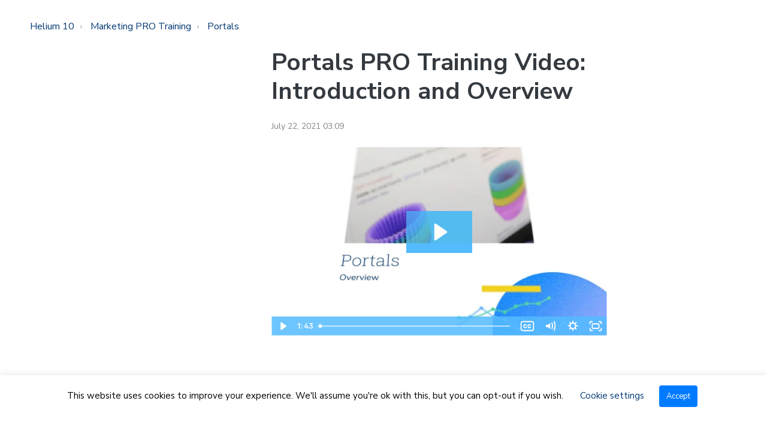

--- FILE ---
content_type: text/html; charset=utf-8
request_url: https://kb.helium10.com/hc/en-us/articles/360046885753-Portals-PRO-Training-Video-Introduction-and-Overview
body_size: 6447
content:
<!DOCTYPE html>
<html dir="ltr" lang="en-US">
<head>
  <meta charset="utf-8" />
  <!-- v26831 -->


  <title>Portals PRO Training Video: Introduction and Overview &ndash; Helium 10</title>

  

  <meta name="description" content="Create a Free Helium 10 Account Today!  Start with the free extension: Download the Helium 10 Chrome Extension." /><meta property="og:image" content="https://kb.helium10.com/hc/theming_assets/01HZPJ5QMYMPXFJMDX3N26Z760" />
<meta property="og:type" content="website" />
<meta property="og:site_name" content="Helium 10" />
<meta property="og:title" content="Portals PRO Training Video: Introduction and Overview" />
<meta property="og:description" content=" 
 

Create a Free Helium 10 Account Today!
 Start with the free extension: Download the Helium 10 Chrome Extension." />
<meta property="og:url" content="https://kb.helium10.com/hc/en-us/articles/360046885753-Portals-PRO-Training-Video-Introduction-and-Overview" />
<link rel="canonical" href="https://kb.helium10.com/hc/en-us/articles/360046885753-Portals-PRO-Training-Video-Introduction-and-Overview">
<link rel="alternate" hreflang="en-us" href="https://kb.helium10.com/hc/en-us/articles/360046885753-Portals-PRO-Training-Video-Introduction-and-Overview">
<link rel="alternate" hreflang="x-default" href="https://kb.helium10.com/hc/en-us/articles/360046885753-Portals-PRO-Training-Video-Introduction-and-Overview">

  <link rel="stylesheet" href="//static.zdassets.com/hc/assets/application-f34d73e002337ab267a13449ad9d7955.css" media="all" id="stylesheet" />
  <link rel="stylesheet" type="text/css" href="/hc/theming_assets/1014012/1135248/style.css?digest=44887470835483">

  <link rel="icon" type="image/x-icon" href="/hc/theming_assets/01HZPJ5QRY1NEX00WAWGGS2THK">

    

  <meta name="viewport" content="width=device-width, initial-scale=1.0" />





  <link rel="preconnect" href="https://fonts.gstatic.com">
  <link href="https://fonts.googleapis.com/css2?family=Nunito+Sans:ital,wght@0,300;0,400;0,600;0,700;0,800;1,300;1,400;1,600;1,700;1,800&display=swap" rel="stylesheet">


<link rel="stylesheet" href="https://cdn.jsdelivr.net/npm/normalize.css@8.0.1/normalize.css" />
<link rel="stylesheet" href="https://use.fontawesome.com/releases/v5.15.1/css/all.css" />
<link rel="stylesheet" href="//cdn.jsdelivr.net/highlight.js/9.10.0/styles/github.min.css" />
<link rel="stylesheet" href="//cdn.jsdelivr.net/npm/magnific-popup@1.1.0/dist/magnific-popup.min.css" />

<script id="Cookiebot" src="https://consent.cookiebot.com/uc.js" data-cbid="bb520f23-9c21-4653-a969-306c7c6213ec" data-blockingmode="auto" type="text/javascript"></script>
<script src="//cdn.jsdelivr.net/npm/jquery@3.5.1/dist/jquery.min.js"></script>
<script src="//cdn.jsdelivr.net/npm/magnific-popup@1.1.0/dist/jquery.magnific-popup.min.js"></script>
<script src="//cdn.jsdelivr.net/highlight.js/9.10.0/highlight.min.js"></script>
<script src="//cdnjs.cloudflare.com/ajax/libs/store.js/1.3.20/store.min.js"></script>
<script src="//cdnjs.cloudflare.com/ajax/libs/lz-string/1.4.4/lz-string.min.js"></script>


<script src="/hc/theming_assets/01HZPJ5PPVMH6G77M6P3A65DG0"></script>
<script src="/hc/theming_assets/01HZPJ5Q81V9DMV115GG2TRCAD"></script>
<link rel="stylesheet" href="/hc/theming_assets/01HZPJ5PJHSRMT7KC9FYE0B3NJ" />
<script src="/hc/theming_assets/01HZPJ5N736ZGTW3BJVE2MWYGY"></script>
<script src="/hc/theming_assets/01HZPJ5N2QWKHTSW2BBCVKVCEZ"></script>
<script>
  window.LotusConfig = {};
  LotusConfig.css = {
    activeClass: 'is-active',
    hiddenClass: 'is-hidden',
    topbarLarge: 'topbar--large',
    topbarSmall: 'topbar--small',
    topbarNavActive: 'topbar__nav--filled',
    topbarScroll: 'topbar__nav--white'

  };
  LotusConfig.icons = {
    
    "360003615693": "/hc/theming_assets/01HZPJ5S98W795A4PVSYK07TVG",
    "360002123173": "/hc/theming_assets/01HZPJ5SDC0BC81QJ3VQ03QWX0",
    "360002107894": "/hc/theming_assets/01HZPJ5SHA7TAVD6MPCZN4YKTN",
    "360003933333": "/hc/theming_assets/01HZPJ5SNFJ0E9N0SD1DZZXFH3",
    "360002107914": "/hc/theming_assets/01HZPJ5T1MSDV3K2SW64PJXH1B",
    "360002123233": "/hc/theming_assets/01HZPJ5T71VRXC7QZ2TWE0TM7J",
    "360003726753": "/hc/theming_assets/01HZPJ5TBSFBS26Q32FS1V1DKP",
    "360004106114": "/hc/theming_assets/01HZPJ5TTE1GPG6MCF108XKPQC",
    "360002364814": "/hc/theming_assets/01HZPJ5TYJVJKKYJ994NYWCDVH",
    "360002123313": "/hc/theming_assets/01HZPJ5V366M7HN8C6765DQGY4"
    
  }
 
</script>
<script src="/hc/theming_assets/01HZPJ5NFP1SKNDQZJ9S43ZNEN"></script>
<script src="/hc/theming_assets/01HZPJ5P5442K95PY3MNWZNP2G"></script>
<script src="/hc/theming_assets/01HZPJ5NB8CH73WYXH62FRWGDS"></script>
<script src="/hc/theming_assets/01HZPJ5PA5ZG2BMZGBY1QAJ0KN"></script>
<script src="/hc/theming_assets/01HZPJ5PEHYRK8WBK4AEFEP653"></script>
<script src="/hc/theming_assets/01HZPJ5P16NJM51RDE6WTXAVHH"></script>
<script src="/hc/theming_assets/01HZPJ5NX0YXJQ3G78JHFHJ15S"></script>
<script src="/hc/theming_assets/01HZPJ5NRT2KJ2348C4JP747B0"></script>
<script src="/hc/theming_assets/01HZPJ5NMGKKE9BZNQS323RFF2"></script>
  
</head>
<body class="">
  
  
  

  <a class="skip-navigation" tabindex="1" href="#main-content">Skip to main content</a>

<div class="layout">
  <div class="layout__head">
    <header class="topbar is-hidden topbar--image" data-topbar>
      <div class="topbar__nav container" data-topbar-nav>
        <div class="container-inner topbar__container-inner">
          <div class="topbar__inner">
            <div class="topbar__col topbar__col--flex">
              <div class="logo-wrapper">
                <div class="logo">
                  <a title="Home" href="/hc/en-us">
                    <img class="logo__main" src="/hc/theming_assets/01HZPJ5QGT652JVKZ19MWG36QD" alt="logo">
                    <img class="logo__secondary" src="/hc/theming_assets/01HZPJ5QMYMPXFJMDX3N26Z760" alt="logo">
                  </a>
                </div>
              </div>
              <p class="help-center-name">
                
                  Help Center
                
              </p>
              <button type="button" role="button" aria-label="Toggle navigation menu" class="lines-button x" data-toggle-menu>
                <span class="lines"></span></button>
            </div>
            <div class="topbar__col topbar__menu">
              <div class="topbar__collapse" data-menu>
                <div class="topbar__controls">
                  
                    <a href="https://www.helium10.com/" class="topbar__link">
                      
                        Helium 10
                      
                    </a>
                  
                  
                  <a class="topbar__link" href="/hc/en-us/requests/new">
                    Contact Support
                  </a>
                  
                    <div class="dropdown language-selector" aria-haspopup="true">
                      <button class="dropdown-toggle topbar__link">
                        English (US)
                      </button>
                      <span class="dropdown-menu" role="menu">
                        
                          <a href="/hc/change_language/zh-cn?return_to=%2Fhc%2Fzh-cn" dir="ltr" rel="nofollow" role="menuitem">
                            简体中文
                          </a>
                        
                      </span>
                    </div>
                  
                  
                    <a class="topbar__link" rel="nofollow" data-auth-action="signin" title="Opens a dialog" role="button" href="/hc/en-us/signin?return_to=https%3A%2F%2Fkb.helium10.com%2Fhc%2Fen-us%2Farticles%2F360046885753-Portals-PRO-Training-Video-Introduction-and-Overview">
                      Sign in
                    </a>
                  
                </div>
              </div>
            </div>
          </div>
        </div>
      </div>

      <div class="container">
        <div class="hero-unit" data-hero-unit>
          <div class="container-inner search-box search-box--hero-unit" data-search-box>
            <div class="intro-title">
              
                How can we help you?
              
            </div>
            <form role="search" class="search" data-search="" data-instant="true" autocomplete="off" action="/hc/en-us/search" accept-charset="UTF-8" method="get"><input type="hidden" name="utf8" value="&#x2713;" autocomplete="off" /><input type="search" name="query" id="query" placeholder="Type your question here..." autocomplete="off" aria-label="Type your question here..." />
<input type="submit" name="commit" value="Search" /></form>
          </div>
        </div>
      </div>
    </header>
  </div>
  <div class="layout__content">


  <main role="main">
    <div class="container article-page" data-article-page>
  <div class="container-inner">
    <div class="row clearfix">
      <div class="column column--sm-8">
        <ol class="breadcrumbs">
  
    <li title="Helium 10">
      
        <a href="/hc/en-us">Helium 10</a>
      
    </li>
  
    <li title="Marketing PRO Training">
      
        <a href="/hc/en-us/categories/360002107914-Marketing-PRO-Training">Marketing PRO Training</a>
      
    </li>
  
    <li title="Portals">
      
        <a href="/hc/en-us/sections/360007814433-Portals">Portals</a>
      
    </li>
  
</ol>

      </div>
    </div>
    <div class="article-container">
      <div class="article-container__column article-container__sidenav article-container__sidenav--custom">
        <div data-sidenav='{"mobileBreakpoint": 991, "homeTitle": ""}'></div>
      </div>
      <div class="article-container__column article-container__article">
        <article class="article clearfix" data-article itemscope
                 itemtype="http://schema.org/Article"
                 id="main-content">
          <header class="article-header">
            <h1 class="article__title" itemprop="name">
              
              Portals PRO Training Video: Introduction and Overview
            </h1>

            

            <div class="article-meta">
              <div class="article-meta__col article-meta__col--main">
                <div class="entry-info ">
                  
                  <div class="entry-info__content">
                    
                    <div class="meta"><time datetime="2021-07-22T03:09:25Z" title="2021-07-22T03:09:25Z" data-datetime="calendar">July 22, 2021 03:09</time></div>
                  </div>
                </div>
              </div>
            </div>
          </header>

          <div class="article__body" itemprop="articleBody">
            <p><iframe src="//fast.wistia.com/embed/iframe/9ii2yh5g4r" width="560" height="315" frameborder="0" allowfullscreen=""></iframe></p>
<p>&nbsp;</p>
<p class="wysiwyg-text-align-center">&nbsp;</p>
<div class="callout">
<h4 class="callout__title wysiwyg-text-align-center">Create a Free Helium 10 Account Today!</h4>
<p class="wysiwyg-text-align-center">&nbsp;Start with the free extension: <a class="c-link" href="https://chrome.google.com/webstore/detail/helium-10/njmehopjdpcckochcggncklnlmikcbnb" target="_blank" rel="noopener noreferrer">Download the Helium 10 Chrome Extension</a>.</p>
</div>
          </div>

          <div class="article__attachments">
            
          </div>
        </article>

        <footer class="article-footer clearfix">
          
            <div class="article-vote">
              <span
                    class="article-vote-question">Was this article helpful?</span>
              <div class="article-vote-controls">
                <button type="button" class="btn article-vote-controls__item" data-helper="vote" data-item="article" data-type="up" data-id="360046885753" data-upvote-count="2" data-vote-count="5" data-vote-sum="-1" data-vote-url="/hc/en-us/articles/360046885753/vote" data-value="null" data-label="2 out of 5 found this helpful" data-selected-class="article-vote-controls__item--voted" aria-label="This article was helpful" aria-pressed="false">
                  <span class="fa fa-thumbs-up"></span>
                </button>
                <button type="button" class="btn article-vote-controls__item" data-helper="vote" data-item="article" data-type="down" data-id="360046885753" data-upvote-count="2" data-vote-count="5" data-vote-sum="-1" data-vote-url="/hc/en-us/articles/360046885753/vote" data-value="null" data-label="2 out of 5 found this helpful" data-selected-class="article-vote-controls__item--voted" aria-label="This article was not helpful" aria-pressed="false">
                  <span class="fa fa-thumbs-down"></span>
                </button>
                
              </div>
              <small class="article-vote-count">
                <span class="article-vote-label" data-helper="vote" data-item="article" data-type="label" data-id="360046885753" data-upvote-count="2" data-vote-count="5" data-vote-sum="-1" data-vote-url="/hc/en-us/articles/360046885753/vote" data-value="null" data-label="2 out of 5 found this helpful">2 out of 5 found this helpful</span>
              </small>
            </div>
          
        </footer>

        <div data-prevnext='{"showArticleTitle": false}'></div>

        

        
          <section class="comments" id="comments" itemscope
                  itemtype="http://schema.org/UserComments"
                  id="article-comments">
            <header class="comments__header">
              <h3>Comments</h3>

              <div class="comment-sorter">
                <div class="comment-sorter__col comment-sorter__col--main">
                  0 comments
                </div>

                
              </div>
            </header>

            

            <p class="comments__callout">Article is closed for comments.</p>

            
          </section>
        
      </div>
      <div class="article-container__column article-container__toc">
        <div data-toc='{"mobileBreakpoint": 991, "takeElHeight": "[data-topbar-nav]", "offsetTop": 80}'></div>
      </div>
    </div>
</div>
  </main>

  </div>
<div class="layout__footer">
  <footer class="footer">
    <div class="footer__wrapper container">
      <section class="footer-submit-ticket" data-footer-submit-ticket>
        <div class="h1 footer-submit-ticket__title">
          
            Need more help?
          
        </div>
        
        <a class="btn btn--primary footer-submit-ticket__btn" href="/hc/en-us/requests/new">
          Contact Support
        </a>
      </section>
      <div class="container-inner footer__inner">
        <div class="footer__col copyright">
          <p>&copy; Helium 10</p>
          </p>
        </div>
        <div class="footer__col footer__col--social-links">
          
            <a href="https://www.facebook.com/Helium10Software/" target="_blank" class="footer-social-link fab fa-facebook-f"></a>
          
          
            <a href="https://twitter.com/Helium_10" target="_blank" class="footer-social-link fab fa-twitter"></a>
          
          
            <a href="https://www.youtube.com/channel/UCpBvckYg2UXArcfzRcjpPjw?view_as=subscriber" target="_blank" class="footer-social-link fab fa-youtube"></a>
          
          
            <a href="https://www.linkedin.com/company/helium10" target="_blank" class="footer-social-link fab fa-linkedin"></a>
          
          
            <a href="https://www.pinterest.com/helium10/" target="_blank" class="footer-social-link fab fa-pinterest-p"></a>
          
          
            <a href="https://www.instagram.com/helium10software/" target="_blank" class="footer-social-link fab fa-instagram"></a>
          
        </div>
      </div>
    </div>
  </footer>
</div>
</div>





  <!-- / -->

  
  <script src="//static.zdassets.com/hc/assets/en-us.f90506476acd6ed8bfc8.js"></script>
  <script src="https://helium10.zendesk.com/auth/v2/host/without_iframe.js" data-brand-id="1135248" data-return-to="https://kb.helium10.com/hc/en-us/articles/360046885753-Portals-PRO-Training-Video-Introduction-and-Overview" data-theme="hc" data-locale="en-us" data-auth-origin="1135248,true,true"></script>

  <script type="text/javascript">
  /*

    Greetings sourcecode lurker!

    This is for internal Zendesk and legacy usage,
    we don't support or guarantee any of these values
    so please don't build stuff on top of them.

  */

  HelpCenter = {};
  HelpCenter.account = {"subdomain":"helium10","environment":"production","name":"Helium 10"};
  HelpCenter.user = {"identifier":"da39a3ee5e6b4b0d3255bfef95601890afd80709","email":null,"name":"","role":"anonymous","avatar_url":"https://assets.zendesk.com/hc/assets/default_avatar.png","is_admin":false,"organizations":[],"groups":[]};
  HelpCenter.internal = {"asset_url":"//static.zdassets.com/hc/assets/","web_widget_asset_composer_url":"https://static.zdassets.com/ekr/snippet.js","current_session":{"locale":"en-us","csrf_token":null,"shared_csrf_token":null},"usage_tracking":{"event":"article_viewed","data":"BAh7CDoLbG9jYWxlSSIKZW4tdXMGOgZFVDoPYXJ0aWNsZV9pZGwrCHl7d9RTADoKX21ldGF7DDoPYWNjb3VudF9pZGkD/[base64]","url":"https://kb.helium10.com/hc/activity"},"current_record_id":"360046885753","current_record_url":"/hc/en-us/articles/360046885753-Portals-PRO-Training-Video-Introduction-and-Overview","current_record_title":"Portals PRO Training Video: Introduction and Overview","current_text_direction":"ltr","current_brand_id":1135248,"current_brand_name":"Helium 10","current_brand_url":"https://helium10.zendesk.com","current_brand_active":true,"current_path":"/hc/en-us/articles/360046885753-Portals-PRO-Training-Video-Introduction-and-Overview","show_autocomplete_breadcrumbs":true,"user_info_changing_enabled":false,"has_user_profiles_enabled":false,"has_end_user_attachments":true,"user_aliases_enabled":false,"has_anonymous_kb_voting":true,"has_multi_language_help_center":true,"show_at_mentions":false,"embeddables_config":{"embeddables_web_widget":true,"embeddables_help_center_auth_enabled":false,"embeddables_connect_ipms":false},"answer_bot_subdomain":"static","gather_plan_state":"subscribed","has_article_verification":false,"has_gather":true,"has_ckeditor":false,"has_community_enabled":false,"has_community_badges":true,"has_community_post_content_tagging":false,"has_gather_content_tags":true,"has_guide_content_tags":true,"has_user_segments":true,"has_answer_bot_web_form_enabled":false,"has_garden_modals":false,"theming_cookie_key":"hc-da39a3ee5e6b4b0d3255bfef95601890afd80709-2-preview","is_preview":false,"has_search_settings_in_plan":true,"theming_api_version":2,"theming_settings":{"toggle_translations":false,"body_bg":"#fff","brand_primary":"#0081FF","brand_secondary":"rgba(51, 204, 153, 1)","text_color":"#343a40","link_color":"#003873","font_size_base":"16px","font_family_base":"'Nunito Sans', sans-serif","line_height_base":"1.5","hero_show_image":"yes","hero_homepage_image":"/hc/theming_assets/01HZPJ5QCHWKA82HKQMH2QTET2","hero_unit_mask_bg":"#003873","hero_unit_mask_opacity":"0","hero_title":"How can we help you?","search_placeholder":"Type your question here...","button_color_1":"#0081FF","logo_main":"/hc/theming_assets/01HZPJ5QGT652JVKZ19MWG36QD","logo":"/hc/theming_assets/01HZPJ5QMYMPXFJMDX3N26Z760","logo_height":"25px","favicon":"/hc/theming_assets/01HZPJ5QRY1NEX00WAWGGS2THK","border_radius_base":"8px","toggle_custom_blocks":false,"toggle_promoted_articles":true,"toggle_category_list":true,"custom_block_1_type":"custom","custom_block_1_icon":"/hc/theming_assets/01HZPJ5R5KC7EKR7KQPPP1PPC0","custom_block_1_title":"Title","custom_block_1_description":"Learn about all our theme products and services","custom_block_1_url":"#","custom_block_2_type":"custom","custom_block_2_icon":"/hc/theming_assets/01HZPJ5RHMXYPMHQQMYTJ7V9D3","custom_block_2_title":"FAQ’s","custom_block_2_description":"Have any questions? Find the answers to all of them","custom_block_2_url":"#","custom_block_3_type":"community","custom_block_3_icon":"/hc/theming_assets/01HZPJ5RRYE4Y5RGA4HVAFT2ZP","custom_block_3_title":"Community","custom_block_3_description":"Need help? We have you covered all the time","custom_block_3_url":"#","custom_block_4_type":"submit_a_request","custom_block_4_icon":"/hc/theming_assets/01HZPJ5S57SA0KBTGK57XV0EDC","custom_block_4_title":"Submit a request","custom_block_4_description":"Contact us through a specially prepared form","custom_block_4_url":"#","show_category_icons":true,"category_icon_1_id":"360003615693","category_icon_1_icon":"/hc/theming_assets/01HZPJ5S98W795A4PVSYK07TVG","category_icon_2_id":"360002123173","category_icon_2_icon":"/hc/theming_assets/01HZPJ5SDC0BC81QJ3VQ03QWX0","category_icon_3_id":"360002107894","category_icon_3_icon":"/hc/theming_assets/01HZPJ5SHA7TAVD6MPCZN4YKTN","category_icon_4_id":"360003933333","category_icon_4_icon":"/hc/theming_assets/01HZPJ5SNFJ0E9N0SD1DZZXFH3","category_icon_5_id":"360002107914","category_icon_5_icon":"/hc/theming_assets/01HZPJ5T1MSDV3K2SW64PJXH1B","category_icon_6_id":"360002123233","category_icon_6_icon":"/hc/theming_assets/01HZPJ5T71VRXC7QZ2TWE0TM7J","category_icon_7_id":"360003726753","category_icon_7_icon":"/hc/theming_assets/01HZPJ5TBSFBS26Q32FS1V1DKP","category_icon_8_id":"360004106114","category_icon_8_icon":"/hc/theming_assets/01HZPJ5TTE1GPG6MCF108XKPQC","category_icon_9_id":"360002364814","category_icon_9_icon":"/hc/theming_assets/01HZPJ5TYJVJKKYJ994NYWCDVH","category_icon_10_id":"360002123313","category_icon_10_icon":"/hc/theming_assets/01HZPJ5V366M7HN8C6765DQGY4","brand_info":"#5bc0de","brand_success":"#504d7f","brand_warning":"rgba(51, 204, 153, 1)","brand_danger":"#ff5252","topbar_text_color":"#fff","topbar_link_color":"#fff","topbar_button_color":"#fff","help_center_title":"Help Center","toggle_custom_link":true,"topbar_custom_link_title":"Helium 10","topbar_custom_link_url":"https://www.helium10.com/","footer_text_color":"#222","footer_link_color":"#276FD0","footer_social_link_color":"#222","footer_submit_ticket_title":"Need more help?","footer_submit_ticket_subtitle":"Let us help you right now!","toggle_facebook_icon":true,"facebook_url":"https://www.facebook.com/Helium10Software/","toggle_twitter_icon":true,"twitter_url":"https://twitter.com/Helium_10","toggle_youtube_icon":true,"youtube_url":"https://www.youtube.com/channel/UCpBvckYg2UXArcfzRcjpPjw?view_as=subscriber","toggle_linkedin_icon":true,"linkedin_url":"https://www.linkedin.com/company/helium10","toggle_instagram_icon":true,"instagram_url":"https://www.instagram.com/helium10software/","toggle_pinterest_icon":true,"pinterest_url":"https://www.pinterest.com/helium10/","show_article_author":false,"show_article_comments":true,"show_follow_article":false,"show_follow_section":false,"show_follow_community_post":false,"show_follow_community_topic":false},"has_pci_credit_card_custom_field":false,"help_center_restricted":false,"is_assuming_someone_else":false,"flash_messages":[],"user_photo_editing_enabled":true,"user_preferred_locale":"en-us","base_locale":"en-us","login_url":"/hc/en-us/signin?return_to=https%3A%2F%2Fkb.helium10.com%2Fhc%2Fen-us%2Farticles%2F360046885753-Portals-PRO-Training-Video-Introduction-and-Overview","has_alternate_templates":false,"has_custom_statuses_enabled":false,"has_hc_generative_answers_setting_enabled":true,"has_generative_search_with_zgpt_enabled":false,"has_suggested_initial_questions_enabled":false,"has_guide_service_catalog":true,"has_service_catalog_search_poc":false,"has_service_catalog_itam":false,"has_csat_reverse_2_scale_in_mobile":false,"has_knowledge_navigation":false,"has_unified_navigation":false,"has_csat_bet365_branding":false,"version":"v26831","dev_mode":false};
</script>

  
  
  <script src="//static.zdassets.com/hc/assets/hc_enduser-2a5c7d395cc5df83aeb04ab184a4dcef.js"></script>
  <script type="text/javascript" src="/hc/theming_assets/1014012/1135248/script.js?digest=44887470835483"></script>
  <script src="//analytics.zdassets.com/hc/assets/analytics-aa1f347242302565819d86b80d61094e.js"></script>
</body>
</html>

--- FILE ---
content_type: text/html; charset=utf-8
request_url: https://fast.wistia.com/embed/iframe/9ii2yh5g4r
body_size: 3379
content:
<!DOCTYPE html>
<html>
<head>
<meta content='width=device-width, user-scalable=no' name='viewport'>
<meta content='noindex' name='robots'>
<meta content='noindex,indexifembedded' name='googlebot'>
<title>Portals - Overview</title>
<link rel="alternate" type="application/json+oembed" href="https://fast.wistia.com/oembed.json?url=https%3A%2F%2Ffast.wistia.com%2Fembed%2Fiframe%2F9ii2yh5g4r" title="Portals - Overview" />
<meta name="twitter:card" content="player" />
<meta name="twitter:site" content="@wistia" />
<meta name="twitter:title" content="Portals - Overview" />
<meta name="twitter:url" content="https://fast.wistia.net/embed/iframe/9ii2yh5g4r?twitter=true" />
<meta name="twitter:description" content="1 min 42 sec video" />
<meta name="twitter:image" content="https://embed-ssl.wistia.com/deliveries/1aea0ef54b401df9eaf01f0854d8f836/file." />
<meta name="twitter:player" content="https://fast.wistia.net/embed/iframe/9ii2yh5g4r?twitter=true" />
<meta name="twitter:player:width" content="435" />
<meta name="twitter:player:height" content="245" />

<script>
  window._inWistiaIframe = true;
</script>
<style>
  html, body {margin:0;padding:0;overflow:hidden;height:100%;}
  object {border:0;}
  #wistia_video,.wistia_embed {height:100%;width:100%;}
</style>
</head>
<body>
<script>
  function addWindowListener (type, callback) {
    if (window.addEventListener) {
      window.addEventListener(type, callback, false);
    } else if (window.attachEvent) {
      window.attachEvent('on' + type, callback);
    }
  }
  
  window.wistiaPostMessageQueue = [];
  addWindowListener('message', function (event) {
    if (!window._wistiaHasInitialized) {
      wistiaPostMessageQueue.push(event);
    }
  });
</script>
<link as='script' crossorigin='anonymous' href='//fast.wistia.com/assets/external/insideIframe.js' rel='modulepreload'>
<script async src='//fast.wistia.com/assets/external/E-v1.js'></script>
<div class='wistia_embed' id='wistia_video'></div>
<script>
  const swatchPreference =  true;
  if (swatchPreference) {
    document.getElementById('wistia_video').innerHTML = '<div class="wistia_swatch" style="height:100%;left:0;opacity:0;overflow:hidden;position:absolute;top:0;transition:opacity 200ms;width:100%;"><img src="https://fast.wistia.com/embed/medias/9ii2yh5g4r/swatch" style="filter:blur(5px);height:100%;object-fit:contain;width:100%;" alt="" aria-hidden="true" onload="this.parentNode.style.opacity=1;" /></div>';
  }
</script>
<script>
  window._wq = window._wq || [];
  window._wq.push(function (W) {
    W.iframeInit({"accountId":398137,"accountKey":"wistia-production_398137","analyticsHost":"https://distillery.wistia.net","formsHost":"https://app.wistia.com","formEventsApi":"/form-stream/1.0.0","aspectRatio":1.7777777777777777,"assets":[{"is_enhanced":false,"type":"original","slug":"original","display_name":"Original File","details":{},"width":1920,"height":1080,"size":29016240,"bitrate":2206,"public":true,"status":2,"progress":1.0,"metadata":{"served_by_media_api":1},"url":"https://embed-ssl.wistia.com/deliveries/902813948bffc0c444aea5e672bf74d3.bin","created_at":1647538538},{"is_enhanced":false,"type":"iphone_video","slug":"mp4_h264_303k","display_name":"360p","details":{},"container":"mp4","codec":"h264","width":640,"height":360,"ext":"mp4","size":3984711,"bitrate":303,"public":true,"status":2,"progress":1.0,"metadata":{"max_bitrate":84332,"early_max_bitrate":69929,"average_bitrate":38791,"av_stream_metadata":"{\"Video\":{\"Codec ID\":\"avc1\"},\"Audio\":{\"Codec ID\":\"mp4a-40-2\"}}"},"url":"https://embed-ssl.wistia.com/deliveries/c37426af49ab1d25dd7a3cddd4209b4e55feea2b.bin","created_at":1647538538,"segment_duration":3,"opt_vbitrate":1200},{"is_enhanced":false,"type":"mp4_video","slug":"mp4_h264_216k","display_name":"224p","details":{},"container":"mp4","codec":"h264","width":400,"height":224,"ext":"mp4","size":2843403,"bitrate":216,"public":true,"status":2,"progress":1.0,"metadata":{"max_bitrate":45499,"early_max_bitrate":43484,"average_bitrate":27681,"av_stream_metadata":"{\"Video\":{\"Codec ID\":\"avc1\"},\"Audio\":{\"Codec ID\":\"mp4a-40-2\"}}"},"url":"https://embed-ssl.wistia.com/deliveries/a202badefad364a6a86159e6a0a9e4a8e7484acf.bin","created_at":1647538538,"segment_duration":3,"opt_vbitrate":300},{"is_enhanced":false,"type":"md_mp4_video","slug":"mp4_h264_445k","display_name":"540p","details":{},"container":"mp4","codec":"h264","width":960,"height":540,"ext":"mp4","size":5852710,"bitrate":445,"public":true,"status":2,"progress":1.0,"metadata":{"max_bitrate":144064,"early_max_bitrate":112607,"average_bitrate":56977,"av_stream_metadata":"{\"Video\":{\"Codec ID\":\"avc1\"},\"Audio\":{\"Codec ID\":\"mp4a-40-2\"}}"},"url":"https://embed-ssl.wistia.com/deliveries/700f3fba88a80e30d68de5b4c75d7f5e48c5beef.bin","created_at":1647538538,"segment_duration":3,"opt_vbitrate":1800},{"is_enhanced":false,"type":"hd_mp4_video","slug":"mp4_h264_642k","display_name":"720p","details":{},"container":"mp4","codec":"h264","width":1280,"height":720,"ext":"mp4","size":8450992,"bitrate":642,"public":true,"status":2,"progress":1.0,"metadata":{"max_bitrate":217365,"early_max_bitrate":175456,"average_bitrate":82272,"av_stream_metadata":"{\"Video\":{\"Codec ID\":\"avc1\"},\"Audio\":{\"Codec ID\":\"mp4a-40-2\"}}"},"url":"https://embed-ssl.wistia.com/deliveries/f6e404baf95fb5da81047086e92c00abb2681aaa.bin","created_at":1647538538,"segment_duration":3,"opt_vbitrate":3750},{"is_enhanced":false,"type":"hd_mp4_video","slug":"mp4_h264_1108k","display_name":"1080p","details":{},"container":"mp4","codec":"h264","width":1920,"height":1080,"ext":"mp4","size":14575407,"bitrate":1108,"public":true,"status":2,"progress":1.0,"metadata":{"max_bitrate":415715,"early_max_bitrate":304883,"average_bitrate":141894,"av_stream_metadata":"{\"Video\":{\"Codec ID\":\"avc1\"},\"Audio\":{\"Codec ID\":\"mp4a-40-2\"}}"},"url":"https://embed-ssl.wistia.com/deliveries/20d1a780105204d6a78d940b2ed179d245498fd7.bin","created_at":1647538538,"segment_duration":3,"opt_vbitrate":5625},{"is_enhanced":false,"type":"storyboard","slug":"storyboard_2000x2260","display_name":"Storyboard","details":{},"width":2000,"height":2260,"ext":"jpg","size":1874189,"bitrate":0,"public":true,"status":2,"progress":1.0,"metadata":{"frame_count":"200","aspect_ratio":"1.7777777777777777","frame_height":"113","frame_width":"200"},"url":"https://embed-ssl.wistia.com/deliveries/74e715120dd0eefb74e07f6e61656d2f3c14da4d.bin","created_at":1647538538},{"is_enhanced":false,"type":"still_image","slug":"still_image_1920x1080","display_name":"Thumbnail Image","details":{},"width":1920,"height":1080,"size":849833,"bitrate":0,"public":true,"status":2,"progress":1.0,"metadata":{"served_by_media_api":1},"url":"https://embed-ssl.wistia.com/deliveries/1aea0ef54b401df9eaf01f0854d8f836.bin","created_at":1647538789}],"branding":false,"createdAt":1585082302,"distilleryUrl":"https://distillery.wistia.com/x","duration":102.7,"enableCustomerLogo":true,"firstEmbedForAccount":false,"firstShareForAccount":false,"availableTranscripts":[{"bcp47LanguageTag":"de","familyName":"German","familyNativeName":"Deutsch","hasCaptions":true,"hasVideoStream":false,"name":"German","nativeName":"Deutsch","wistiaLanguageCode":"ger","language":"ger","ietf_language_tag":"ger","alpha3_terminologic":"deu","alpha3_bibliographic":"ger","iso639_2_language_code":"de","english_name":"German","native_name":"Deutsch","right_to_left":false,"alpha3Bibliographic":"ger","alpha3Terminologic":"deu","ietfLanguageTag":"ger","iso6392LanguageCode":"de","genericName":"German","genericNativeName":"Deutsch"},{"bcp47LanguageTag":"en","familyName":"English","familyNativeName":"English","hasCaptions":true,"hasVideoStream":false,"name":"English","nativeName":"English","wistiaLanguageCode":"eng","language":"eng","ietf_language_tag":"eng","alpha3_terminologic":"eng","alpha3_bibliographic":"eng","iso639_2_language_code":"en","english_name":"English","native_name":"English","right_to_left":false,"alpha3Bibliographic":"eng","alpha3Terminologic":"eng","ietfLanguageTag":"eng","iso6392LanguageCode":"en","genericName":"English","genericNativeName":"English"},{"bcp47LanguageTag":"es","familyName":"Spanish","familyNativeName":"Español","hasCaptions":true,"hasVideoStream":false,"name":"Spanish","nativeName":"Español","wistiaLanguageCode":"spa","language":"spa","ietf_language_tag":"spa","alpha3_terminologic":"spa","alpha3_bibliographic":"spa","iso639_2_language_code":"es","english_name":"Spanish","native_name":"Español","right_to_left":false,"alpha3Bibliographic":"spa","alpha3Terminologic":"spa","ietfLanguageTag":"spa","iso6392LanguageCode":"es","genericName":"Spanish","genericNativeName":"Español"},{"bcp47LanguageTag":"ja","familyName":"Japanese","familyNativeName":"日本語","hasCaptions":true,"hasVideoStream":false,"name":"Japanese","nativeName":"日本語","wistiaLanguageCode":"jpn","language":"jpn","ietf_language_tag":"jpn","alpha3_terminologic":"jpn","alpha3_bibliographic":"jpn","iso639_2_language_code":"ja","english_name":"Japanese","native_name":"日本語","right_to_left":false,"alpha3Bibliographic":"jpn","alpha3Terminologic":"jpn","ietfLanguageTag":"jpn","iso6392LanguageCode":"ja","genericName":"Japanese","genericNativeName":"日本語"}],"hashedId":"9ii2yh5g4r","mediaId":51552529,"mediaKey":"wistia-production_51552529","mediaType":"Video","name":"Portals - Overview","preloadPreference":null,"progress":1.0,"protected":false,"projectId":4853032,"seoDescription":"a Portals video","showAbout":true,"status":2,"type":"Video","playableWithoutInstantHls":true,"stats":{"loadCount":39338,"playCount":32407,"uniqueLoadCount":21144,"uniquePlayCount":19223,"averageEngagement":0.332268},"trackingTransmitInterval":20,"liveStreamEventDetails":null,"integrations":{"google_analytics":true},"captions":[{"language":"eng","text":"- Hi everyone, my name's Lem Turner, and in this video, we're getting into an overview of portals, so let's get started. So we're gonna be getting started in our dashboard here, but before we get into our dashboard, really let's learn to understand what is portals and what can it be used for? And so what portals is, is it references our landing pages. And what landing page is, is the sales page where you can collect buyer info, and we have all sorts of tools that help you even assist with that process, such as QR codes, product inserts, barcode labels, et cetera.\n\nAnd the reason why this is important is because it is a sales and traffic tool to get buyers to our landing pages in order to gather information for off-platform marketing purposes. And why we would wanna do that off-platform is because it's not allowed to do it on-platform due to Amazon's terms of service. So you have to realize off-platform marketing purposes if you want to grow your brand and your business in a way where it makes sense in order to scale. And what you can do with your off-platform marketing campaigns in order to facilitate that process is gather emails and names that we can do through our portals.\n\nYou can offer coupon codes to help increase conversion rates for your Amazon product listings, or even offer product warranties for better customer service. You can do all that and more, and we're gonna be getting into the nitty gritty of that in the next couple of videos, so stay tuned for more. See you in our next one."}],"hls_enabled":true,"embed_options":{"opaqueControls":false,"playerColor":"54bbff","playerColorGradient":{"on":false,"colors":[["#54bbff",0],["#baffff",1]]},"plugin":{"captions-v1":{"language":"","onByDefault":"true","on":"true","async":"false"}},"volumeControl":"true","fullscreenButton":"true","controlsVisibleOnLoad":"true","bpbTime":"false","vulcan":true,"unalteredStillImageAsset":{"url":"https://embed-ssl.wistia.com/deliveries/1aea0ef54b401df9eaf01f0854d8f836.png","width":"1920","height":"1080"},"audioDescriptionControl":"true","newRoundedIcons":true,"shouldShowCaptionsSettings":true},"embedOptions":{"opaqueControls":false,"playerColor":"54bbff","playerColorGradient":{"on":false,"colors":[["#54bbff",0],["#baffff",1]]},"plugin":{"captions-v1":{"language":"","onByDefault":"true","on":"true","async":"false"}},"volumeControl":"true","fullscreenButton":"true","controlsVisibleOnLoad":"true","bpbTime":"false","vulcan":true,"unalteredStillImageAsset":{"url":"https://embed-ssl.wistia.com/deliveries/1aea0ef54b401df9eaf01f0854d8f836.png","width":"1920","height":"1080"},"audioDescriptionControl":"true","newRoundedIcons":true,"shouldShowCaptionsSettings":true}}, {});
    window._wistiaHasInitialized = true;
  });
</script>
</body>
</html>


--- FILE ---
content_type: text/css; charset=utf-8
request_url: https://kb.helium10.com/hc/theming_assets/1014012/1135248/style.css?digest=44887470835483
body_size: 28849
content:
/* Components */
/* Reset the box-sizing */
*,
*:before,
*:after {
  box-sizing: border-box;
}

html,
body {
  height: 100%;
}
/* Body reset */
html {
  -webkit-tap-highlight-color: rgba(0, 0, 0, 0);
}

body {
  font-family: 'Nunito Sans', sans-serif;
  font-size: 16px;
  line-height: 1.5;
  color: #343a40;
  text-rendering: optimizeLegibility;
  -webkit-font-smoothing: antialiased;
}

[dir] body {
  background-color: #fff;
}
/* Reset fonts for relevant elements */
input,
button,
select,
textarea {
  font-family: inherit;
  font-size: inherit;
  line-height: inherit;
}
/* Links */
a {
  color: #003873;
  text-decoration: none;
}

a:hover,
a:focus {
  color: #001327;
  text-decoration: none;
}

a.disabled {
  color: #818a91;
}

[dir] a.disabled {
  cursor: default;
}

[dir] figure {
  margin: 0;
}

img {
  max-width: 100%;
  height: auto;
  vertical-align: middle;
}

hr {
  display: block;
  height: 1px;
}

[dir] hr {
  padding: 0;
  margin: 1em 0;
  border: 0;
  border-top: 1px solid #eee;
}
/*
  Remove the gap between audio, canvas, iframes,
  images, videos and the bottom of their containers:
  https://github.com/h5bp/html5-boilerplate/issues/440
*/
audio,
canvas,
iframe,
img,
svg,
video {
  vertical-align: middle;
}
/* Headings */
h1,
h2,
h3,
h4,
h5,
h6,
.h1,
.h2,
.h3,
.h4,
.h5,
.h6 {
  font-family: inherit;
  font-weight: bold;
  line-height: 1.2;
  color: inherit;
}

[dir] h1 {
  margin: 0 0 calc(16px * 1.5);
}

[dir] h2 {
  margin: 0 0 calc(16px * 1.5);
}

[dir] h3 {
  margin: 0 0 calc(16px * 1.5);
}

[dir] h4 {
  margin: 0 0 calc(16px * 1.5);
}

[dir] h5 {
  margin: 0 0 calc(16px * 1.5);
}

[dir] h6 {
  margin: 0 0 calc(16px * 1.5);
}

[dir] .h1 {
  margin: 0 0 calc(16px * 1.5);
}

[dir] .h2 {
  margin: 0 0 calc(16px * 1.5);
}

[dir] .h3 {
  margin: 0 0 calc(16px * 1.5);
}

[dir] .h4 {
  margin: 0 0 calc(16px * 1.5);
}

[dir] .h5 {
  margin: 0 0 calc(16px * 1.5);
}

[dir] .h6 {
  margin: 0 0 calc(16px * 1.5);
}

[dir] p {
  margin: 0 0 calc(16px * 1.5);
}

[dir] ul {
  margin: 0 0 calc(16px * 1.5);
}

[dir] ol {
  margin: 0 0 calc(16px * 1.5);
}

h1 {
  font-size: calc(16px * 2.5);
}

.h1 {
  font-size: calc(16px * 2.5);
}

h2 {
  font-size: calc(16px * 1.75 - 2px);
}

.h2 {
  font-size: calc(16px * 1.75 - 2px);
}

h3 {
  font-size: calc(16px * 1.5);
}

.h3 {
  font-size: calc(16px * 1.5);
}

h4 {
  font-size: calc(16px * 1.25);
}

.h4 {
  font-size: calc(16px * 1.25);
}

h5 {
  font-size: calc(16px * 1.1);
}

.h5 {
  font-size: calc(16px * 1.1);
}

h6 {
  font-size: calc(16px * 1);
}

.h6 {
  font-size: calc(16px * 1);
}

b {
  font-weight: 600;
}

strong {
  font-weight: 600;
}

small,
.small {
  font-size: 80%;
  font-weight: normal;
  line-height: 1;
}
/* Description Lists */
[dir] dl {
  margin-top: 0;
  margin-bottom: calc(16px * 1.5);
}

dt {
  line-height: 1.5;
}

[dir] dt {
  margin-bottom: calc(16px * 1.5 / 2);
}

dd {
  line-height: 1.5;
}

[dir] dd {
  margin-bottom: calc(16px * 1.5 / 2);
}

dt {
  font-weight: bold;
}

dd {
  /* Undo browser default */
}

[dir="ltr"] dd {
  margin-left: 0;
}

[dir="rtl"] dd {
  margin-right: 0;
}

.dl-horizontal:before,
.dl-horizontal:after {
  display: table;
  content: "";
}

[dir] .dl-horizontal:after {
  clear: both;
}

.dl-horizontal dt {
  overflow: hidden;
  text-overflow: ellipsis;
  white-space: nowrap;
}
@media (min-width: 768px) {
  .dl-horizontal dt {
    width: 30%;
  }

  [dir] .dl-horizontal dt {
    clear: both;
  }

  [dir="ltr"] .dl-horizontal dt {
    float: left;
    padding-right: 15px;
  }

  [dir="rtl"] .dl-horizontal dt {
    float: right;
    padding-left: 15px;
  }
}
@media (min-width: 768px) {
  .dl-horizontal dd {
    width: 70%;
  }

  [dir="ltr"] .dl-horizontal dd {
    float: right;
  }

  [dir="rtl"] .dl-horizontal dd {
    float: left;
  }
}
/* Abbreviations and acronyms */
[dir] abbr[title] {
  cursor: help;
  border-bottom: 1px dotted #818a91;
}

[dir] abbr[data-original-title] {
  cursor: help;
  border-bottom: 1px dotted #818a91;
}
/* Blockquotes */
blockquote {
  font-family: Georgia, "Times New Roman", Times, serif;
  font-style: italic;
}

[dir] blockquote {
  padding: calc(16px * 1.5 / 2)
    calc(16px * 1.5);
  margin: 0 0 calc(16px * 1.5);
  background-color: #f6f7f8;
}

[dir="ltr"] blockquote {
  border-left: 5px solid #eee;
}

[dir="rtl"] blockquote {
  border-right: 5px solid #eee;
}

[dir="ltr"] blockquote.is-colored {
  border-left: 5px solid #0081FF;
}

[dir="rtl"] blockquote.is-colored {
  border-right: 5px solid #0081FF;
}

[dir] blockquote p:last-child,
[dir] blockquote ul:last-child,
[dir] blockquote ol:last-child {
  margin-bottom: 0;
}
/* Code */
[dir] code {
  padding: 20px !important;
  border-radius: 8px !important;
}
/* Addresses */
address {
  font-style: normal;
  line-height: 1.5;
}

[dir] address {
  margin-bottom: calc(16px * 1.5);
}

.clearfix:before,
.clearfix:after {
  display: table;
  content: "";
}

[dir] .clearfix:after {
  clear: both;
}

.sr-only {
  position: absolute;
  width: 1px;
  height: 1px;
  overflow: hidden;
  clip: rect(0, 0, 0, 0);
}

[dir] .sr-only {
  padding: 0;
  margin: -1px;
  border: 0;
}

.list-unstyled {
  list-style: none;
}

[dir="ltr"] .list-unstyled {
  padding-left: 0;
}

[dir="rtl"] .list-unstyled {
  padding-right: 0;
}

.is-hidden,
.hidden,
[hidden] {
  display: none !important;
}

.powered-by-zendesk {
  display: none;
}

.visibility-hidden,
.recent-activity-accessibility-label,
.pagination-first-text,
.pagination-last-text {
  position: absolute;
  width: 1px;
  height: 1px;
  overflow: hidden;
  clip: rect(0 0 0 0);
  white-space: nowrap;
  -webkit-clip-path: inset(50%);
  clip-path: inset(50%);
}

[dir] .visibility-hidden,
[dir] .recent-activity-accessibility-label,
[dir] .pagination-first-text,
[dir] .pagination-last-text {
  padding: 0;
  margin: -1px;
  border: 0;
}

pre {
  white-space: break-spaces;
}
/********
Forms
--------------------------------------------------
Normalize non-controls

Restyle and baseline non-control form elements.
*********/
fieldset {
  min-width: 0;
}

[dir] fieldset {
  padding: 0;
  margin: 0;
  border: 0;
}

legend {
  display: block;
  width: 100%;
  font-size: calc(16px * 1.5);
  line-height: inherit;
  color: #373a3c;
}

[dir] legend {
  padding: 0;
  margin-bottom: calc(16px * 1.5);
  border: 0;
  border-bottom: 1px solid #e5e5e5;
}

label {
  display: inline-block;
  max-width: 100%;
  font-weight: 600;
}

[dir] label {
  margin-bottom: calc(16px * 1.5 / 2);
}
/********
Normalize form controls

While most of our form styles require extra classes, some basic normalization
is required to ensure optimum display with or without those classes to better
address browser inconsistencies.
*********/
/* Override content-box in Normalize (* isn't specific enough) */
input[type="search"] {
  box-sizing: border-box;
}
/* Position radios and checkboxes better */
input[type="radio"],
input[type="checkbox"] {
  line-height: normal;
}

[dir] input[type="radio"],
[dir] input[type="checkbox"] {
  margin: 4px 0 0;
  margin-top: 1px;
}
/* Set the height of file controls to match text inputs */
input[type="file"] {
  display: block;
}
/* Make range inputs behave like textual form controls */
input[type="range"] {
  display: block;
  width: 100%;
}
/* Make multiple select elements height not fixed */
select[multiple],
select[size] {
  height: auto;
}
/* Focus for file, radio, and checkbox */
input[type="file"]:focus,
input[type="radio"]:focus,
input[type="checkbox"]:focus {
  outline: thin dotted;
  outline: 5px auto -webkit-focus-ring-color;
  outline-offset: -2px;
}
/* Adjust output element */
output {
  display: block;
  font-size: 16px;
  line-height: 1.5;
  color: #666;
}

[dir] output {
  padding-top: 7px;
}
/********
Common form controls

Shared size and type resets for form controls. Apply `.form-control` to any
of the following form controls:
********/
select {
  display: block;
  width: 100%;
  height: auto;
  font-size: 16px;
  line-height: 1.5;
  color: #666;
  transition: border-color ease-in-out 0.15s, box-shadow ease-in-out 0.15s;
}

[dir] select {
  padding: calc(12px / 2) 12px;
  background-color: #fff;
  background-image: none;
  border: 1px solid #bdc2c5;
  border-radius: 8px;
}

textarea {
  display: block;
  width: 100%;
  height: auto;
  font-size: 16px;
  line-height: 1.5;
  color: #666;
  transition: border-color ease-in-out 0.15s, box-shadow ease-in-out 0.15s;
}

[dir] textarea {
  padding: calc(12px / 2) 12px;
  background-color: #fff;
  background-image: none;
  border: 1px solid #bdc2c5;
  border-radius: 8px;
}

input[type="text"] {
  display: block;
  width: 100%;
  height: auto;
  font-size: 16px;
  line-height: 1.5;
  color: #666;
  transition: border-color ease-in-out 0.15s, box-shadow ease-in-out 0.15s;
}

[dir] input[type="text"] {
  padding: calc(12px / 2) 12px;
  background-color: #fff;
  background-image: none;
  border: 1px solid #bdc2c5;
  border-radius: 8px;
}

input[type="password"] {
  display: block;
  width: 100%;
  height: auto;
  font-size: 16px;
  line-height: 1.5;
  color: #666;
  transition: border-color ease-in-out 0.15s, box-shadow ease-in-out 0.15s;
}

[dir] input[type="password"] {
  padding: calc(12px / 2) 12px;
  background-color: #fff;
  background-image: none;
  border: 1px solid #bdc2c5;
  border-radius: 8px;
}

input[type="datetime"] {
  display: block;
  width: 100%;
  height: auto;
  font-size: 16px;
  line-height: 1.5;
  color: #666;
  transition: border-color ease-in-out 0.15s, box-shadow ease-in-out 0.15s;
}

[dir] input[type="datetime"] {
  padding: calc(12px / 2) 12px;
  background-color: #fff;
  background-image: none;
  border: 1px solid #bdc2c5;
  border-radius: 8px;
}

input[type="datetime-local"] {
  display: block;
  width: 100%;
  height: auto;
  font-size: 16px;
  line-height: 1.5;
  color: #666;
  transition: border-color ease-in-out 0.15s, box-shadow ease-in-out 0.15s;
}

[dir] input[type="datetime-local"] {
  padding: calc(12px / 2) 12px;
  background-color: #fff;
  background-image: none;
  border: 1px solid #bdc2c5;
  border-radius: 8px;
}

input[type="date"] {
  display: block;
  width: 100%;
  height: auto;
  font-size: 16px;
  line-height: 1.5;
  color: #666;
  transition: border-color ease-in-out 0.15s, box-shadow ease-in-out 0.15s;
}

[dir] input[type="date"] {
  padding: calc(12px / 2) 12px;
  background-color: #fff;
  background-image: none;
  border: 1px solid #bdc2c5;
  border-radius: 8px;
}

input[type="month"] {
  display: block;
  width: 100%;
  height: auto;
  font-size: 16px;
  line-height: 1.5;
  color: #666;
  transition: border-color ease-in-out 0.15s, box-shadow ease-in-out 0.15s;
}

[dir] input[type="month"] {
  padding: calc(12px / 2) 12px;
  background-color: #fff;
  background-image: none;
  border: 1px solid #bdc2c5;
  border-radius: 8px;
}

input[type="time"] {
  display: block;
  width: 100%;
  height: auto;
  font-size: 16px;
  line-height: 1.5;
  color: #666;
  transition: border-color ease-in-out 0.15s, box-shadow ease-in-out 0.15s;
}

[dir] input[type="time"] {
  padding: calc(12px / 2) 12px;
  background-color: #fff;
  background-image: none;
  border: 1px solid #bdc2c5;
  border-radius: 8px;
}

input[type="week"] {
  display: block;
  width: 100%;
  height: auto;
  font-size: 16px;
  line-height: 1.5;
  color: #666;
  transition: border-color ease-in-out 0.15s, box-shadow ease-in-out 0.15s;
}

[dir] input[type="week"] {
  padding: calc(12px / 2) 12px;
  background-color: #fff;
  background-image: none;
  border: 1px solid #bdc2c5;
  border-radius: 8px;
}

input[type="number"] {
  display: block;
  width: 100%;
  height: auto;
  font-size: 16px;
  line-height: 1.5;
  color: #666;
  transition: border-color ease-in-out 0.15s, box-shadow ease-in-out 0.15s;
}

[dir] input[type="number"] {
  padding: calc(12px / 2) 12px;
  background-color: #fff;
  background-image: none;
  border: 1px solid #bdc2c5;
  border-radius: 8px;
}

input[type="email"] {
  display: block;
  width: 100%;
  height: auto;
  font-size: 16px;
  line-height: 1.5;
  color: #666;
  transition: border-color ease-in-out 0.15s, box-shadow ease-in-out 0.15s;
}

[dir] input[type="email"] {
  padding: calc(12px / 2) 12px;
  background-color: #fff;
  background-image: none;
  border: 1px solid #bdc2c5;
  border-radius: 8px;
}

input[type="url"] {
  display: block;
  width: 100%;
  height: auto;
  font-size: 16px;
  line-height: 1.5;
  color: #666;
  transition: border-color ease-in-out 0.15s, box-shadow ease-in-out 0.15s;
}

[dir] input[type="url"] {
  padding: calc(12px / 2) 12px;
  background-color: #fff;
  background-image: none;
  border: 1px solid #bdc2c5;
  border-radius: 8px;
}

input[type="search"] {
  display: block;
  width: 100%;
  height: auto;
  font-size: 16px;
  line-height: 1.5;
  color: #666;
  transition: border-color ease-in-out 0.15s, box-shadow ease-in-out 0.15s;
}

[dir] input[type="search"] {
  padding: calc(12px / 2) 12px;
  background-color: #fff;
  background-image: none;
  border: 1px solid #bdc2c5;
  border-radius: 8px;
}

input[type="tel"] {
  display: block;
  width: 100%;
  height: auto;
  font-size: 16px;
  line-height: 1.5;
  color: #666;
  transition: border-color ease-in-out 0.15s, box-shadow ease-in-out 0.15s;
}

[dir] input[type="tel"] {
  padding: calc(12px / 2) 12px;
  background-color: #fff;
  background-image: none;
  border: 1px solid #bdc2c5;
  border-radius: 8px;
}

input[type="color"] {
  display: block;
  width: 100%;
  height: auto;
  font-size: 16px;
  line-height: 1.5;
  color: #666;
  transition: border-color ease-in-out 0.15s, box-shadow ease-in-out 0.15s;
}

[dir] input[type="color"] {
  padding: calc(12px / 2) 12px;
  background-color: #fff;
  background-image: none;
  border: 1px solid #bdc2c5;
  border-radius: 8px;
}

.nesty-input {
  display: block;
  width: 100%;
  height: auto;
  font-size: 16px;
  line-height: 1.5;
  color: #666;
  transition: border-color ease-in-out 0.15s, box-shadow ease-in-out 0.15s;
}

[dir] .nesty-input {
  padding: calc(12px / 2) 12px;
  background-color: #fff;
  background-image: none;
  border: 1px solid #bdc2c5;
  border-radius: 8px;
}

ul[data-hc-pills-container] {
  display: block;
  width: 100%;
  height: auto;
  font-size: 16px;
  line-height: 1.5;
  color: #666;
  transition: border-color ease-in-out 0.15s, box-shadow ease-in-out 0.15s;
}

[dir] ul[data-hc-pills-container] {
  padding: calc(12px / 2) 12px;
  background-color: #fff;
  background-image: none;
  border: 1px solid #bdc2c5;
  border-radius: 8px;
}

select:focus {
  outline: 0;
}

[dir] select:focus {
  border-color: #0081FF;
}

textarea:focus {
  outline: 0;
}

[dir] textarea:focus {
  border-color: #0081FF;
}

input[type="text"]:focus {
  outline: 0;
}

[dir] input[type="text"]:focus {
  border-color: #0081FF;
}

input[type="password"]:focus {
  outline: 0;
}

[dir] input[type="password"]:focus {
  border-color: #0081FF;
}

input[type="datetime"]:focus {
  outline: 0;
}

[dir] input[type="datetime"]:focus {
  border-color: #0081FF;
}

input[type="datetime-local"]:focus {
  outline: 0;
}

[dir] input[type="datetime-local"]:focus {
  border-color: #0081FF;
}

input[type="date"]:focus {
  outline: 0;
}

[dir] input[type="date"]:focus {
  border-color: #0081FF;
}

input[type="month"]:focus {
  outline: 0;
}

[dir] input[type="month"]:focus {
  border-color: #0081FF;
}

input[type="time"]:focus {
  outline: 0;
}

[dir] input[type="time"]:focus {
  border-color: #0081FF;
}

input[type="week"]:focus {
  outline: 0;
}

[dir] input[type="week"]:focus {
  border-color: #0081FF;
}

input[type="number"]:focus {
  outline: 0;
}

[dir] input[type="number"]:focus {
  border-color: #0081FF;
}

input[type="email"]:focus {
  outline: 0;
}

[dir] input[type="email"]:focus {
  border-color: #0081FF;
}

input[type="url"]:focus {
  outline: 0;
}

[dir] input[type="url"]:focus {
  border-color: #0081FF;
}

input[type="search"]:focus {
  outline: 0;
}

[dir] input[type="search"]:focus {
  border-color: #0081FF;
}

input[type="tel"]:focus {
  outline: 0;
}

[dir] input[type="tel"]:focus {
  border-color: #0081FF;
}

input[type="color"]:focus {
  outline: 0;
}

[dir] input[type="color"]:focus {
  border-color: #0081FF;
}

.nesty-input:focus {
  outline: 0;
}

[dir] .nesty-input:focus {
  border-color: #0081FF;
}

ul[data-hc-pills-container]:focus {
  outline: 0;
}

[dir] ul[data-hc-pills-container]:focus {
  border-color: #0081FF;
}

select::-moz-placeholder,
textarea::-moz-placeholder,
input[type="text"]::-moz-placeholder,
input[type="password"]::-moz-placeholder,
input[type="datetime"]::-moz-placeholder,
input[type="datetime-local"]::-moz-placeholder,
input[type="date"]::-moz-placeholder,
input[type="month"]::-moz-placeholder,
input[type="time"]::-moz-placeholder,
input[type="week"]::-moz-placeholder,
input[type="number"]::-moz-placeholder,
input[type="email"]::-moz-placeholder,
input[type="url"]::-moz-placeholder,
input[type="search"]::-moz-placeholder,
input[type="tel"]::-moz-placeholder,
input[type="color"]::-moz-placeholder,
.nesty-input::-moz-placeholder,
ul[data-hc-pills-container]::-moz-placeholder {
  color: #999;
  opacity: 1;
}

select:-ms-input-placeholder,
textarea:-ms-input-placeholder,
input[type="text"]:-ms-input-placeholder,
input[type="password"]:-ms-input-placeholder,
input[type="datetime"]:-ms-input-placeholder,
input[type="datetime-local"]:-ms-input-placeholder,
input[type="date"]:-ms-input-placeholder,
input[type="month"]:-ms-input-placeholder,
input[type="time"]:-ms-input-placeholder,
input[type="week"]:-ms-input-placeholder,
input[type="number"]:-ms-input-placeholder,
input[type="email"]:-ms-input-placeholder,
input[type="url"]:-ms-input-placeholder,
input[type="search"]:-ms-input-placeholder,
input[type="tel"]:-ms-input-placeholder,
input[type="color"]:-ms-input-placeholder,
.nesty-input:-ms-input-placeholder,
ul[data-hc-pills-container]:-ms-input-placeholder {
  color: #999;
}

select::-webkit-input-placeholder,
textarea::-webkit-input-placeholder,
input[type="text"]::-webkit-input-placeholder,
input[type="password"]::-webkit-input-placeholder,
input[type="datetime"]::-webkit-input-placeholder,
input[type="datetime-local"]::-webkit-input-placeholder,
input[type="date"]::-webkit-input-placeholder,
input[type="month"]::-webkit-input-placeholder,
input[type="time"]::-webkit-input-placeholder,
input[type="week"]::-webkit-input-placeholder,
input[type="number"]::-webkit-input-placeholder,
input[type="email"]::-webkit-input-placeholder,
input[type="url"]::-webkit-input-placeholder,
input[type="search"]::-webkit-input-placeholder,
input[type="tel"]::-webkit-input-placeholder,
input[type="color"]::-webkit-input-placeholder,
.nesty-input::-webkit-input-placeholder,
ul[data-hc-pills-container]::-webkit-input-placeholder {
  color: #999;
}

[dir] ul[data-hc-pills-container][data-hc-focus="true"] {
  border-color: #0081FF;
}

select {
  height: calc(16px * 1.5 + 14px);
}

textarea {
  height: 102px;
  resize: vertical;
}
/********
Search inputs in iOS

This overrides the extra rounded corners on search inputs in iOS so that our
`.form-control` class can properly style them. Note that this cannot simply
be added to `.form-control` as it's not specific enough. For details, see
https://github.com/twbs/bootstrap/issues/11586.
*******/
input[type="search"] {
  -webkit-appearance: none;
}
/********
Special styles for iOS temporal inputs

In Mobile Safari, setting `display: block` on temporal inputs causes the
text within the input to become vertically misaligned. As a workaround, we
set a pixel line-height that matches the given height of the input, but only
for Safari.
*******/
@media screen and (-webkit-min-device-pixel-ratio: 0) {
  input[type="date"] {
    line-height: calc(16px * 1.5 + 14px);
  }

  input[type="time"] {
    line-height: calc(16px * 1.5 + 14px);
  }

  input[type="datetime-local"] {
    line-height: calc(16px * 1.5 + 14px);
  }

  input[type="month"] {
    line-height: calc(16px * 1.5 + 14px);
  }
}
/********
Form groups

Designed to help with the organization and spacing of vertical forms. For
horizontal forms, use the predefined grid classes.
*******/
[dir] .form-field {
  margin-bottom: calc(16px * 1.5);
}

.form-field p {
  display: block;
  font-size: 90%;
  color: #6d7a86;
}

[dir] .form-field p {
  margin-top: 10px;
  margin-bottom: 15px;
}

.form-field .optional {
  color: #626d78;
}

[dir="ltr"] .form-field .optional {
  margin-left: 4px;
}

[dir="rtl"] .form-field .optional {
  margin-right: 4px;
}

.form-field.boolean {
  position: relative;
}

[dir="ltr"] .form-field.boolean {
  padding-left: 20px;
}

[dir="rtl"] .form-field.boolean {
  padding-right: 20px;
}

.form-field.boolean input[type="checkbox"] {
  position: absolute;
}

[dir="ltr"] .form-field.boolean input[type="checkbox"] {
  left: 0;
}

[dir="rtl"] .form-field.boolean input[type="checkbox"] {
  right: 0;
}

.form-field.boolean label {
  min-height: calc(16px * 1.5);
}

[dir] .form-field.boolean label {
  margin-bottom: 0;
  cursor: pointer;
}
/********
Apply same disabled cursor tweak as for inputs
Some special care is needed because <label>s don't inherit their parent's `cursor`.

Note: Neither radios nor checkboxes can be readonly.
*******/
[dir] input[type="radio"][disabled],
[dir] input[type="radio"].disabled,
[dir] fieldset[disabled] input[type="radio"],
[dir] input[type="checkbox"][disabled],
[dir] input[type="checkbox"].disabled,
[dir] fieldset[disabled] input[type="checkbox"] {
  cursor: not-allowed;
}
/********
Help text

Apply to any element you wish to create light text for placement immediately
below a form control. Use for general help, formatting, or instructional text.
********/
.help-block {
  display: block;
  font-size: 90%;
  color: #6d7a86;
}

[dir] .help-block {
  margin-top: 10px;
  margin-bottom: 15px;
}

.btn,
input[type="submit"],
.section-subscribe button,
.article-subscribe button,
.community-follow button,
.requests-table-toolbar .organization-subscribe button,
.subscriptions-subscribe button,
.edit-profile-button a,
.pagination-next-link,
.pagination-prev-link,
.pagination-first-link,
.pagination-last-link {
  display: inline-block;
  font-size: 14px;
  font-weight: 600;
  line-height: 1.5;
  text-transform: uppercase;
  white-space: nowrap;
  vertical-align: middle;
  -webkit-user-select: none;
  -moz-user-select: none;
  -ms-user-select: none;
  user-select: none;
  transition: all 0.3s ease;
  touch-action: manipulation;
}

[dir] .btn,
[dir] input[type="submit"],
[dir] .section-subscribe button,
[dir] .article-subscribe button,
[dir] .community-follow button,
[dir] .requests-table-toolbar .organization-subscribe button,
[dir] .subscriptions-subscribe button,
[dir] .edit-profile-button a,
[dir] .pagination-next-link,
[dir] .pagination-prev-link,
[dir] .pagination-first-link,
[dir] .pagination-last-link {
  padding: 8px 16px;
  margin-bottom: 0;
  text-align: center;
  cursor: pointer;
  background-color: transparent;
  background-image: none;
  border: 1px solid transparent;
  border-radius: 8px;
  box-shadow: 0 2px 4px 0 rgba(0, 0, 0, 0.26), 0 0 2px 0 rgba(0, 0, 0, 0.16);
}

.btn:focus,
.btn:active:focus,
input[type="submit"]:focus,
input[type="submit"]:active:focus,
.section-subscribe button:focus,
.section-subscribe button:active:focus,
.article-subscribe button:focus,
.article-subscribe button:active:focus,
.community-follow button:focus,
.community-follow button:active:focus,
.requests-table-toolbar .organization-subscribe button:focus,
.requests-table-toolbar .organization-subscribe button:active:focus,
.subscriptions-subscribe button:focus,
.subscriptions-subscribe button:active:focus,
.edit-profile-button a:focus,
.edit-profile-button a:active:focus,
.pagination-next-link:focus,
.pagination-next-link:active:focus,
.pagination-prev-link:focus,
.pagination-prev-link:active:focus,
.pagination-first-link:focus,
.pagination-first-link:active:focus,
.pagination-last-link:focus,
.pagination-last-link:active:focus {
  outline: thin dotted;
  outline: 5px auto -webkit-focus-ring-color;
  outline-offset: -2px;
}

.btn:hover,
.btn:focus,
input[type="submit"]:hover,
input[type="submit"]:focus,
.section-subscribe button:hover,
.section-subscribe button:focus,
.article-subscribe button:hover,
.article-subscribe button:focus,
.community-follow button:hover,
.community-follow button:focus,
.requests-table-toolbar .organization-subscribe button:hover,
.requests-table-toolbar .organization-subscribe button:focus,
.subscriptions-subscribe button:hover,
.subscriptions-subscribe button:focus,
.edit-profile-button a:hover,
.edit-profile-button a:focus,
.pagination-next-link:hover,
.pagination-next-link:focus,
.pagination-prev-link:hover,
.pagination-prev-link:focus,
.pagination-first-link:hover,
.pagination-first-link:focus,
.pagination-last-link:hover,
.pagination-last-link:focus {
  color: #fff;
  text-decoration: none;
}

.btn:active,
input[type="submit"]:active,
.section-subscribe button:active,
.article-subscribe button:active,
.community-follow button:active,
.requests-table-toolbar .organization-subscribe button:active,
.subscriptions-subscribe button:active,
.edit-profile-button a:active,
.pagination-next-link:active,
.pagination-prev-link:active,
.pagination-first-link:active,
.pagination-last-link:active {
  outline: none;
}

[dir] .btn:active,
[dir] input[type="submit"]:active,
[dir] .section-subscribe button:active,
[dir] .article-subscribe button:active,
[dir] .community-follow button:active,
[dir] .requests-table-toolbar .organization-subscribe button:active,
[dir] .subscriptions-subscribe button:active,
[dir] .edit-profile-button a:active,
[dir] .pagination-next-link:active,
[dir] .pagination-prev-link:active,
[dir] .pagination-first-link:active,
[dir] .pagination-last-link:active {
  box-shadow: inset 0 3px 5px rgba(0, 0, 0, 0.125);
}

.btn--default,
.section-subscribe button,
.article-subscribe button,
.community-follow button,
.requests-table-toolbar .organization-subscribe button,
.subscriptions-subscribe button,
.edit-profile-button a,
.pagination-next-link,
.pagination-prev-link,
.pagination-first-link,
.pagination-last-link {
  color: #0081FF;
}

[dir] .btn--default,
[dir] .section-subscribe button,
[dir] .article-subscribe button,
[dir] .community-follow button,
[dir] .requests-table-toolbar .organization-subscribe button,
[dir] .subscriptions-subscribe button,
[dir] .edit-profile-button a,
[dir] .pagination-next-link,
[dir] .pagination-prev-link,
[dir] .pagination-first-link,
[dir] .pagination-last-link {
  border-color: #0081FF;
}

.btn--default:hover,
.btn--default:focus,
.btn--default:active,
.section-subscribe button:hover,
.section-subscribe button:focus,
.section-subscribe button:active,
.article-subscribe button:hover,
.article-subscribe button:focus,
.article-subscribe button:active,
.community-follow button:hover,
.community-follow button:focus,
.community-follow button:active,
.requests-table-toolbar .organization-subscribe button:hover,
.requests-table-toolbar .organization-subscribe button:focus,
.requests-table-toolbar .organization-subscribe button:active,
.subscriptions-subscribe button:hover,
.subscriptions-subscribe button:focus,
.subscriptions-subscribe button:active,
.edit-profile-button a:hover,
.edit-profile-button a:focus,
.edit-profile-button a:active,
.pagination-next-link:hover,
.pagination-next-link:focus,
.pagination-next-link:active,
.pagination-prev-link:hover,
.pagination-prev-link:focus,
.pagination-prev-link:active,
.pagination-first-link:hover,
.pagination-first-link:focus,
.pagination-first-link:active,
.pagination-last-link:hover,
.pagination-last-link:focus,
.pagination-last-link:active {
  color: #fff;
}

[dir] .btn--default:hover,
[dir] .btn--default:focus,
[dir] .btn--default:active,
[dir] .section-subscribe button:hover,
[dir] .section-subscribe button:focus,
[dir] .section-subscribe button:active,
[dir] .article-subscribe button:hover,
[dir] .article-subscribe button:focus,
[dir] .article-subscribe button:active,
[dir] .community-follow button:hover,
[dir] .community-follow button:focus,
[dir] .community-follow button:active,
[dir] .requests-table-toolbar .organization-subscribe button:hover,
[dir] .requests-table-toolbar .organization-subscribe button:focus,
[dir] .requests-table-toolbar .organization-subscribe button:active,
[dir] .subscriptions-subscribe button:hover,
[dir] .subscriptions-subscribe button:focus,
[dir] .subscriptions-subscribe button:active,
[dir] .edit-profile-button a:hover,
[dir] .edit-profile-button a:focus,
[dir] .edit-profile-button a:active,
[dir] .pagination-next-link:hover,
[dir] .pagination-next-link:focus,
[dir] .pagination-next-link:active,
[dir] .pagination-prev-link:hover,
[dir] .pagination-prev-link:focus,
[dir] .pagination-prev-link:active,
[dir] .pagination-first-link:hover,
[dir] .pagination-first-link:focus,
[dir] .pagination-first-link:active,
[dir] .pagination-last-link:hover,
[dir] .pagination-last-link:focus,
[dir] .pagination-last-link:active {
  background-color: #0062c2;
  border-color: #0062c2;
}

.btn--primary,
input[type="submit"],
.edit-profile-button a {
  color: #fff;
}

[dir] .btn--primary,
[dir] input[type="submit"],
[dir] .edit-profile-button a {
  background-color: #0081FF;
  border-color: #0081FF;
}

.btn--primary:hover,
.btn--primary:focus,
.btn--primary:active,
input[type="submit"]:hover,
input[type="submit"]:focus,
input[type="submit"]:active,
.edit-profile-button a:hover,
.edit-profile-button a:focus,
.edit-profile-button a:active {
  color: #e0e0e0;
}

[dir] .btn--primary:hover,
[dir] .btn--primary:focus,
[dir] .btn--primary:active,
[dir] input[type="submit"]:hover,
[dir] input[type="submit"]:focus,
[dir] input[type="submit"]:active,
[dir] .edit-profile-button a:hover,
[dir] .edit-profile-button a:focus,
[dir] .edit-profile-button a:active {
  background-color: #0067cc;
  border-color: #0055a8;
}

[dir] .btn--topbar {
  border: 1px solid currentColor;
  border-radius: 100px;
}

.btn--topbar:hover {
  opacity: 1;
}

[dir] .btn--topbar:active {
  box-shadow: none;
}
@media (min-width: 768px) {
  .btn--topbar {
    display: inline-block;
    vertical-align: top;
  }

  [dir] .btn--topbar {
    margin-bottom: 0;
  }
}

.topbar--small .btn--topbar {
  color: #fff;
}

[dir] .topbar--small .btn--topbar {
  background-color: transparent;
  border-color: #fff;
}

.topbar--small .btn--topbar:hover,
.topbar--small .btn--topbar:focus,
.topbar--small .btn--topbar:active {
  color: #e0e0e0;
}

[dir] .topbar--small .btn--topbar:hover,
[dir] .topbar--small .btn--topbar:focus,
[dir] .topbar--small .btn--topbar:active {
  background-color: darken(transparent, 10%);
  border-color: #e0e0e0;
}
@media (max-width: 767px) {
  .btn--topbar {
    display: block;
    width: 100%;
  }

  [dir] .btn--topbar {
    margin-bottom: calc(16px * 1.5 / 2);
  }
}

[dir] .btn--sidebar-toggle {
  margin-bottom: calc(16px * 1.5);
}

[dir] .my-activities-items__body button {
  padding: calc(12px / 2) 12px;
}

[dir="ltr"] .btn .fa {
  margin-right: 4px;
}

[dir="rtl"] .btn .fa {
  margin-left: 4px;
}

[dir="ltr"] .container {
  padding-right: 15px;
  padding-left: 15px;
}

[dir="rtl"] .container {
  padding-right: 15px;
  padding-left: 15px;
}
@media (min-width: 768px) {
  [dir="ltr"] .container {
    padding-right: calc(15px * 2);
    padding-left: calc(15px * 2);
  }

  [dir="rtl"] .container {
    padding-right: calc(15px * 2);
    padding-left: calc(15px * 2);
  }
}

[dir] .container--grey {
  background-color: #f6f7f8;
}

.container-inner {
  max-width: 1180px;
}

[dir] .container-inner {
  margin: 0 auto;
}

.container__main {
  display: flex;
}
@media (max-width: 991px) {
  .container__main {
    flex-direction: column;
  }
}

.container__sidenav {
  flex: 0 0 calc(100% / 4);
}

.container__content {
  flex: 0 0 calc(100% / 4 * 3);
}
@media (min-width: 992px) {
  [dir="ltr"] .container__content {
    padding-left: 32px;
  }

  [dir="rtl"] .container__content {
    padding-right: 32px;
  }
}
/* Tables */
table {
  border-spacing: 0;
  border-collapse: collapse;
}

[dir] table {
  background-color: transparent;
}

caption {
  color: #818a91;
}

[dir] caption {
  padding-top: 12px;
  padding-bottom: 12px;
}

[dir="ltr"] caption {
  text-align: left;
}

[dir="rtl"] caption {
  text-align: right;
}

[dir="ltr"] th {
  text-align: left;
}

[dir="rtl"] th {
  text-align: right;
}
/* Baseline styles */
.table {
  width: 100%;
  max-width: 100%;
}

[dir] .table {
  margin-bottom: calc(16px * 1.5);
}

.table th,
.table td {
  vertical-align: top;
}

[dir] .table th,
[dir] .table td {
  padding: 12px;
}

[dir] .table td {
  border-top: 1px solid #ddd;
}

.table thead th {
  vertical-align: bottom;
}

[dir] .table tbody + tbody {
  border-top: 1px solid #ddd;
}

[dir] .table .table {
  background-color: #fff;
}

.table--color-header th {
  color: #fff;
}

[dir] .table--color-header th {
  background-color: #0081FF;
}

[dir] .table--striped th,
[dir] .table--striped td,
[dir] .table--striped thead th {
  border-color: #fff;
}

.table--striped tbody tr:nth-child(odd) {
  color: inherit;
}

[dir] .table--striped tbody tr:nth-child(odd) {
  background-color: #eee;
}

.table--hover tbody tr:hover {
  color: inherit;
}

[dir] .table--hover tbody tr:hover {
  background-color: #eee;
}

[dir] .table--bordered {
  border: 1px solid #d3d6d8;
}

[dir="ltr"] .table--bordered td {
  border-left: 1px solid #d3d6d8;
}

[dir="rtl"] .table--bordered td {
  border-right: 1px solid #d3d6d8;
}

[dir="ltr"] .table--bordered th {
  border-left: 1px solid #d3d6d8;
}

[dir="rtl"] .table--bordered th {
  border-right: 1px solid #d3d6d8;
}
/***********
Responsive tables

Wrap your tables in `.table-responsive` and we'll make them mobile friendly
by enabling horizontal scrolling. Only applies <768px. Everything above that
will display normally.
************/
.table-responsive {
  min-height: 0.01%; /* Workaround for IE9 bug (see https://github.com/twbs/bootstrap/issues/14837) */
  overflow-x: auto;
}
@media screen and (max-width: 767px) {
  .table-responsive {
    width: 100%;
    overflow-y: hidden;
    -ms-overflow-style: -ms-autohiding-scrollbar;
  }

  [dir] .table-responsive {
    margin-bottom: calc(16px * 1.5 * 0.75);
    border: 1px solid #ddd;
  }

  [dir] .table-responsive > .table {
    margin-bottom: 0;
  }

  .table-responsive > .table > thead > tr > th,
  .table-responsive > .table > thead > tr > td,
  .table-responsive > .table > tbody > tr > th,
  .table-responsive > .table > tbody > tr > td,
  .table-responsive > .table > tfoot > tr > th,
  .table-responsive > .table > tfoot > tr > td {
    white-space: nowrap;
  }
}

[dir="ltr"] .row {
  margin-right: calc(15px * -1);
  margin-left: calc(15px * -1);
}

[dir="rtl"] .row {
  margin-right: calc(15px * -1);
  margin-left: calc(15px * -1);
}

.column {
  position: relative;
  width: 100%;
  min-height: 1px;
}

[dir="ltr"] .column {
  float: left;
  padding-right: 15px;
  padding-left: 15px;
}

[dir="rtl"] .column {
  float: right;
  padding-right: 15px;
  padding-left: 15px;
}

.column--xs-1 {
  width: 8.33333%;
}

.column--xs-2 {
  width: 16.66667%;
}

.column--xs-3 {
  width: 25%;
}

.column--xs-4 {
  width: 33.33333%;
}

.column--xs-5 {
  width: 41.66667%;
}

.column--xs-6 {
  width: 50%;
}

.column--xs-7 {
  width: 58.33333%;
}

.column--xs-8 {
  width: 66.66667%;
}

.column--xs-9 {
  width: 75%;
}

.column--xs-10 {
  width: 83.33333%;
}

.column--xs-11 {
  width: 91.66667%;
}

.column--xs-12 {
  width: 100%;
}

[dir="ltr"] .column--xs-offset-0 {
  margin-left: 0%;
}

[dir="rtl"] .column--xs-offset-0 {
  margin-right: 0%;
}

[dir="ltr"] .column--xs-offset-1 {
  margin-left: 8.33333%;
}

[dir="rtl"] .column--xs-offset-1 {
  margin-right: 8.33333%;
}

[dir="ltr"] .column--xs-offset-2 {
  margin-left: 16.66667%;
}

[dir="rtl"] .column--xs-offset-2 {
  margin-right: 16.66667%;
}

[dir="ltr"] .column--xs-offset-3 {
  margin-left: 25%;
}

[dir="rtl"] .column--xs-offset-3 {
  margin-right: 25%;
}

[dir="ltr"] .column--xs-offset-4 {
  margin-left: 33.33333%;
}

[dir="rtl"] .column--xs-offset-4 {
  margin-right: 33.33333%;
}

[dir="ltr"] .column--xs-offset-5 {
  margin-left: 41.66667%;
}

[dir="rtl"] .column--xs-offset-5 {
  margin-right: 41.66667%;
}

[dir="ltr"] .column--xs-offset-6 {
  margin-left: 50%;
}

[dir="rtl"] .column--xs-offset-6 {
  margin-right: 50%;
}

[dir="ltr"] .column--xs-offset-7 {
  margin-left: 58.33333%;
}

[dir="rtl"] .column--xs-offset-7 {
  margin-right: 58.33333%;
}

[dir="ltr"] .column--xs-offset-8 {
  margin-left: 66.66667%;
}

[dir="rtl"] .column--xs-offset-8 {
  margin-right: 66.66667%;
}

[dir="ltr"] .column--xs-offset-9 {
  margin-left: 75%;
}

[dir="rtl"] .column--xs-offset-9 {
  margin-right: 75%;
}

[dir="ltr"] .column--xs-offset-10 {
  margin-left: 83.33333%;
}

[dir="rtl"] .column--xs-offset-10 {
  margin-right: 83.33333%;
}

[dir="ltr"] .column--xs-offset-11 {
  margin-left: 91.66667%;
}

[dir="rtl"] .column--xs-offset-11 {
  margin-right: 91.66667%;
}

[dir="ltr"] .column--xs-offset-12 {
  margin-left: 100%;
}

[dir="rtl"] .column--xs-offset-12 {
  margin-right: 100%;
}
@media (min-width: 768px) {
  .column--sm-1 {
    width: 8.33333%;
  }

  .column--sm-2 {
    width: 16.66667%;
  }

  .column--sm-3 {
    width: 25%;
  }

  .column--sm-4 {
    width: 33.33333%;
  }

  .column--sm-5 {
    width: 41.66667%;
  }

  .column--sm-6 {
    width: 50%;
  }

  .column--sm-7 {
    width: 58.33333%;
  }

  .column--sm-8 {
    width: 66.66667%;
  }

  .column--sm-9 {
    width: 75%;
  }

  .column--sm-10 {
    width: 83.33333%;
  }

  .column--sm-11 {
    width: 91.66667%;
  }

  .column--sm-12 {
    width: 100%;
  }

  [dir="ltr"] .column--sm-offset-0 {
    margin-left: 0%;
  }

  [dir="rtl"] .column--sm-offset-0 {
    margin-right: 0%;
  }

  [dir="ltr"] .column--sm-offset-1 {
    margin-left: 8.33333%;
  }

  [dir="rtl"] .column--sm-offset-1 {
    margin-right: 8.33333%;
  }

  [dir="ltr"] .column--sm-offset-2 {
    margin-left: 16.66667%;
  }

  [dir="rtl"] .column--sm-offset-2 {
    margin-right: 16.66667%;
  }

  [dir="ltr"] .column--sm-offset-3 {
    margin-left: 25%;
  }

  [dir="rtl"] .column--sm-offset-3 {
    margin-right: 25%;
  }

  [dir="ltr"] .column--sm-offset-4 {
    margin-left: 33.33333%;
  }

  [dir="rtl"] .column--sm-offset-4 {
    margin-right: 33.33333%;
  }

  [dir="ltr"] .column--sm-offset-5 {
    margin-left: 41.66667%;
  }

  [dir="rtl"] .column--sm-offset-5 {
    margin-right: 41.66667%;
  }

  [dir="ltr"] .column--sm-offset-6 {
    margin-left: 50%;
  }

  [dir="rtl"] .column--sm-offset-6 {
    margin-right: 50%;
  }

  [dir="ltr"] .column--sm-offset-7 {
    margin-left: 58.33333%;
  }

  [dir="rtl"] .column--sm-offset-7 {
    margin-right: 58.33333%;
  }

  [dir="ltr"] .column--sm-offset-8 {
    margin-left: 66.66667%;
  }

  [dir="rtl"] .column--sm-offset-8 {
    margin-right: 66.66667%;
  }

  [dir="ltr"] .column--sm-offset-9 {
    margin-left: 75%;
  }

  [dir="rtl"] .column--sm-offset-9 {
    margin-right: 75%;
  }

  [dir="ltr"] .column--sm-offset-10 {
    margin-left: 83.33333%;
  }

  [dir="rtl"] .column--sm-offset-10 {
    margin-right: 83.33333%;
  }

  [dir="ltr"] .column--sm-offset-11 {
    margin-left: 91.66667%;
  }

  [dir="rtl"] .column--sm-offset-11 {
    margin-right: 91.66667%;
  }

  [dir="ltr"] .column--sm-offset-12 {
    margin-left: 100%;
  }

  [dir="rtl"] .column--sm-offset-12 {
    margin-right: 100%;
  }
}
@media (min-width: 992px) {
  .column--md-1 {
    width: 8.33333%;
  }

  .column--md-2 {
    width: 16.66667%;
  }

  .column--md-3 {
    width: 25%;
  }

  .column--md-4 {
    width: 33.33333%;
  }

  .column--md-5 {
    width: 41.66667%;
  }

  .column--md-6 {
    width: 50%;
  }

  .column--md-7 {
    width: 58.33333%;
  }

  .column--md-8 {
    width: 66.66667%;
  }

  .column--md-9 {
    width: 75%;
  }

  .column--md-10 {
    width: 83.33333%;
  }

  .column--md-11 {
    width: 91.66667%;
  }

  .column--md-12 {
    width: 100%;
  }

  [dir="ltr"] .column--md-offset-1 {
    margin-left: 8.33333%;
  }

  [dir="rtl"] .column--md-offset-1 {
    margin-right: 8.33333%;
  }

  [dir="ltr"] .column--md-offset-2 {
    margin-left: 16.66667%;
  }

  [dir="rtl"] .column--md-offset-2 {
    margin-right: 16.66667%;
  }

  [dir="ltr"] .column--md-offset-3 {
    margin-left: 25%;
  }

  [dir="rtl"] .column--md-offset-3 {
    margin-right: 25%;
  }

  [dir="ltr"] .column--md-offset-4 {
    margin-left: 33.33333%;
  }

  [dir="rtl"] .column--md-offset-4 {
    margin-right: 33.33333%;
  }

  [dir="ltr"] .column--md-offset-5 {
    margin-left: 41.66667%;
  }

  [dir="rtl"] .column--md-offset-5 {
    margin-right: 41.66667%;
  }

  [dir="ltr"] .column--md-offset-6 {
    margin-left: 50%;
  }

  [dir="rtl"] .column--md-offset-6 {
    margin-right: 50%;
  }

  [dir="ltr"] .column--md-offset-7 {
    margin-left: 58.33333%;
  }

  [dir="rtl"] .column--md-offset-7 {
    margin-right: 58.33333%;
  }

  [dir="ltr"] .column--md-offset-8 {
    margin-left: 66.66667%;
  }

  [dir="rtl"] .column--md-offset-8 {
    margin-right: 66.66667%;
  }

  [dir="ltr"] .column--md-offset-9 {
    margin-left: 75%;
  }

  [dir="rtl"] .column--md-offset-9 {
    margin-right: 75%;
  }

  [dir="ltr"] .column--md-offset-10 {
    margin-left: 83.33333%;
  }

  [dir="rtl"] .column--md-offset-10 {
    margin-right: 83.33333%;
  }

  [dir="ltr"] .column--md-offset-11 {
    margin-left: 91.66667%;
  }

  [dir="rtl"] .column--md-offset-11 {
    margin-right: 91.66667%;
  }

  [dir="ltr"] .column--md-offset-12 {
    margin-left: 100%;
  }

  [dir="rtl"] .column--md-offset-12 {
    margin-right: 100%;
  }
}
@media (min-width: 1200px) {
  .column--lg-1 {
    width: 8.33333%;
  }

  .column--lg-2 {
    width: 16.66667%;
  }

  .column--lg-3 {
    width: 25%;
  }

  .column--lg-4 {
    width: 33.33333%;
  }

  .column--lg-5 {
    width: 41.66667%;
  }

  .column--lg-6 {
    width: 50%;
  }

  .column--lg-7 {
    width: 58.33333%;
  }

  .column--lg-8 {
    width: 66.66667%;
  }

  .column--lg-9 {
    width: 75%;
  }

  .column--lg-10 {
    width: 83.33333%;
  }

  .column--lg-11 {
    width: 91.66667%;
  }

  .column--lg-12 {
    width: 100%;
  }

  [dir="ltr"] .column--lg-pull-0 {
    right: auto;
  }

  [dir="rtl"] .column--lg-pull-0 {
    left: auto;
  }

  [dir="ltr"] .column--lg-pull-1 {
    right: 8.33333%;
  }

  [dir="rtl"] .column--lg-pull-1 {
    left: 8.33333%;
  }

  [dir="ltr"] .column--lg-pull-2 {
    right: 16.66667%;
  }

  [dir="rtl"] .column--lg-pull-2 {
    left: 16.66667%;
  }

  [dir="ltr"] .column--lg-pull-3 {
    right: 25%;
  }

  [dir="rtl"] .column--lg-pull-3 {
    left: 25%;
  }

  [dir="ltr"] .column--lg-pull-4 {
    right: 33.33333%;
  }

  [dir="rtl"] .column--lg-pull-4 {
    left: 33.33333%;
  }

  [dir="ltr"] .column--lg-pull-5 {
    right: 41.66667%;
  }

  [dir="rtl"] .column--lg-pull-5 {
    left: 41.66667%;
  }

  [dir="ltr"] .column--lg-pull-6 {
    right: 50%;
  }

  [dir="rtl"] .column--lg-pull-6 {
    left: 50%;
  }

  [dir="ltr"] .column--lg-pull-7 {
    right: 58.33333%;
  }

  [dir="rtl"] .column--lg-pull-7 {
    left: 58.33333%;
  }

  [dir="ltr"] .column--lg-pull-8 {
    right: 66.66667%;
  }

  [dir="rtl"] .column--lg-pull-8 {
    left: 66.66667%;
  }

  [dir="ltr"] .column--lg-pull-9 {
    right: 75%;
  }

  [dir="rtl"] .column--lg-pull-9 {
    left: 75%;
  }

  [dir="ltr"] .column--lg-pull-10 {
    right: 83.33333%;
  }

  [dir="rtl"] .column--lg-pull-10 {
    left: 83.33333%;
  }

  [dir="ltr"] .column--lg-pull-11 {
    right: 91.66667%;
  }

  [dir="rtl"] .column--lg-pull-11 {
    left: 91.66667%;
  }

  [dir="ltr"] .column--lg-pull-12 {
    right: 100%;
  }

  [dir="rtl"] .column--lg-pull-12 {
    left: 100%;
  }

  [dir="ltr"] .column--lg-push-0 {
    left: auto;
  }

  [dir="rtl"] .column--lg-push-0 {
    right: auto;
  }

  [dir="ltr"] .column--lg-push-1 {
    left: 8.33333%;
  }

  [dir="rtl"] .column--lg-push-1 {
    right: 8.33333%;
  }

  [dir="ltr"] .column--lg-push-2 {
    left: 16.66667%;
  }

  [dir="rtl"] .column--lg-push-2 {
    right: 16.66667%;
  }

  [dir="ltr"] .column--lg-push-3 {
    left: 25%;
  }

  [dir="rtl"] .column--lg-push-3 {
    right: 25%;
  }

  [dir="ltr"] .column--lg-push-4 {
    left: 33.33333%;
  }

  [dir="rtl"] .column--lg-push-4 {
    right: 33.33333%;
  }

  [dir="ltr"] .column--lg-push-5 {
    left: 41.66667%;
  }

  [dir="rtl"] .column--lg-push-5 {
    right: 41.66667%;
  }

  [dir="ltr"] .column--lg-push-6 {
    left: 50%;
  }

  [dir="rtl"] .column--lg-push-6 {
    right: 50%;
  }

  [dir="ltr"] .column--lg-push-7 {
    left: 58.33333%;
  }

  [dir="rtl"] .column--lg-push-7 {
    right: 58.33333%;
  }

  [dir="ltr"] .column--lg-push-8 {
    left: 66.66667%;
  }

  [dir="rtl"] .column--lg-push-8 {
    right: 66.66667%;
  }

  [dir="ltr"] .column--lg-push-9 {
    left: 75%;
  }

  [dir="rtl"] .column--lg-push-9 {
    right: 75%;
  }

  [dir="ltr"] .column--lg-push-10 {
    left: 83.33333%;
  }

  [dir="rtl"] .column--lg-push-10 {
    right: 83.33333%;
  }

  [dir="ltr"] .column--lg-push-11 {
    left: 91.66667%;
  }

  [dir="rtl"] .column--lg-push-11 {
    right: 91.66667%;
  }

  [dir="ltr"] .column--lg-push-12 {
    left: 100%;
  }

  [dir="rtl"] .column--lg-push-12 {
    right: 100%;
  }

  [dir="ltr"] .column--lg-offset-0 {
    margin-left: 0%;
  }

  [dir="rtl"] .column--lg-offset-0 {
    margin-right: 0%;
  }

  [dir="ltr"] .column--lg-offset-1 {
    margin-left: 8.33333%;
  }

  [dir="rtl"] .column--lg-offset-1 {
    margin-right: 8.33333%;
  }

  [dir="ltr"] .column--lg-offset-2 {
    margin-left: 16.66667%;
  }

  [dir="rtl"] .column--lg-offset-2 {
    margin-right: 16.66667%;
  }

  [dir="ltr"] .column--lg-offset-3 {
    margin-left: 25%;
  }

  [dir="rtl"] .column--lg-offset-3 {
    margin-right: 25%;
  }

  [dir="ltr"] .column--lg-offset-4 {
    margin-left: 33.33333%;
  }

  [dir="rtl"] .column--lg-offset-4 {
    margin-right: 33.33333%;
  }

  [dir="ltr"] .column--lg-offset-5 {
    margin-left: 41.66667%;
  }

  [dir="rtl"] .column--lg-offset-5 {
    margin-right: 41.66667%;
  }

  [dir="ltr"] .column--lg-offset-6 {
    margin-left: 50%;
  }

  [dir="rtl"] .column--lg-offset-6 {
    margin-right: 50%;
  }

  [dir="ltr"] .column--lg-offset-7 {
    margin-left: 58.33333%;
  }

  [dir="rtl"] .column--lg-offset-7 {
    margin-right: 58.33333%;
  }

  [dir="ltr"] .column--lg-offset-8 {
    margin-left: 66.66667%;
  }

  [dir="rtl"] .column--lg-offset-8 {
    margin-right: 66.66667%;
  }

  [dir="ltr"] .column--lg-offset-9 {
    margin-left: 75%;
  }

  [dir="rtl"] .column--lg-offset-9 {
    margin-right: 75%;
  }

  [dir="ltr"] .column--lg-offset-10 {
    margin-left: 83.33333%;
  }

  [dir="rtl"] .column--lg-offset-10 {
    margin-right: 83.33333%;
  }

  [dir="ltr"] .column--lg-offset-11 {
    margin-left: 91.66667%;
  }

  [dir="rtl"] .column--lg-offset-11 {
    margin-right: 91.66667%;
  }

  [dir="ltr"] .column--lg-offset-12 {
    margin-left: 100%;
  }

  [dir="rtl"] .column--lg-offset-12 {
    margin-right: 100%;
  }
}

.layout {
  min-height: 100%;
}

[dir] .layout {
  background-color: #fff;
}

.layout__content {
  width: 100%;
  min-height: calc(100vh - 490px);
}

[dir] .layout__content {
  padding-top: calc(16px * 1.5);
}

.layout__content:after {
  display: block;
  height: 0;
  font-weight: 900;
  visibility: hidden;
  content: "\00a0";
}
@media (min-width: 768px) {
  [dir] .layout__content {
    padding-top: calc(16px * 1.5);
  }
}

.layout__header,
.layout__footer {
  flex: none;
}

.meta {
  font-size: 14px;
  color: #808488;
}

.meta__item {
  display: inline-block;
}

[dir="ltr"] .meta__item {
  margin-right: calc(12px / 2);
}

[dir="rtl"] .meta__item {
  margin-left: calc(12px / 2);
}

.meta__item + .meta__item:before {
  position: relative;
  top: -2px;
  font-size: 8px;
  font-weight: 900;
  content: "\2022";
}

[dir="ltr"] .meta__item + .meta__item:before {
  margin-right: calc(12px / 1.75);
}

[dir="rtl"] .meta__item + .meta__item:before {
  margin-left: calc(12px / 1.75);
}

[dir] .meta--profile {
  margin-bottom: 0;
}

.lines-button {
  position: relative;
  display: inline-block;
  width: 45px;
  height: 45px;
  font-size: calc(16px - 5px);
  font-weight: 700;
  line-height: 1.5;
  text-transform: none;
  white-space: nowrap;
  vertical-align: middle;
  -webkit-user-select: none;
  -moz-user-select: none;
  -ms-user-select: none;
  user-select: none;
  transition: all 0.3s ease;
  touch-action: manipulation;
}

[dir] .lines-button {
  padding: 7.5px;
  margin-top: 4px;
  margin-bottom: 0;
  text-align: center;
  cursor: pointer;
  background-color: transparent !important;
  border: 0;
  border-radius: 8px;
}

.lines-button:focus,
.lines-button:active:focus {
  outline: thin dotted;
  outline: 5px auto -webkit-focus-ring-color;
  outline-offset: -2px;
}

.lines-button:hover,
.lines-button:focus {
  color: #fff;
  text-decoration: none;
}

.lines-button:active {
  outline: none;
}

[dir] .lines-button:active {
  box-shadow: inset 0 3px 5px rgba(0, 0, 0, 0.125);
}
@media (max-width: 767px) {
  [dir="ltr"] .lines-button {
    float: right;
  }

  [dir="rtl"] .lines-button {
    float: left;
  }
}
@media (min-width: 768px) {
  .lines-button {
    display: none;
  }
}

.lines-button:hover {
  opacity: 1;
}

.lines-button:active {
  outline: 0;
  transition: none;
}

[dir] .lines-button:active {
  box-shadow: none;
}

.lines-button:focus {
  outline: 0;
}

[dir] .lines-button.is-active .lines {
  background-color: transparent !important;
}
/* common to all three-liners */
.lines {
  position: absolute;
  top: calc(50% - 1px);
  display: inline-block;
  width: 30px;
  height: 2px;
  transition: 0.3s;
}

[dir] .lines {
  background: #fff;
  border-radius: 2px;
}

[dir="ltr"] .lines {
  left: calc(50% - 15px);
}

[dir="rtl"] .lines {
  right: calc(50% - 15px);
}

.lines:before,
.lines:after {
  position: absolute;
  display: inline-block;
  width: 30px;
  height: 2px;
  content: "";
  transition: 0.3s;
}

[dir] .lines:before,
[dir] .lines:after {
  background: #fff;
  border-radius: 2px;
  transform-origin: 2px center;
}

[dir="ltr"] .lines:before,
[dir="ltr"] .lines:after {
  left: 0;
}

[dir="rtl"] .lines:before,
[dir="rtl"] .lines:after {
  right: 0;
}

.lines:before {
  top: 8px;
}

.lines:after {
  top: -8px;
}

.lines--sidebar {
  position: relative;
  top: -5px;
}

[dir="ltr"] .lines--sidebar {
  left: 0;
  margin: 0 calc(16px * 1.5 / 3) 0 0;
}

[dir="rtl"] .lines--sidebar {
  right: 0;
  margin: 0 0 0 calc(16px * 1.5 / 3);
}

.lines--sidebar,
.lines--sidebar:before,
.lines--sidebar:after {
  width: 16px;
  height: 1px;
}

.lines--sidebar:before {
  top: -5px;
}

.lines--sidebar:after {
  top: 5px;
}

[dir] .topbar--small .lines {
  background-color: #343a40;
}

[dir] .topbar--small .lines:before,
[dir] .topbar--small .lines:after {
  background-color: #343a40;
}

[dir] .lines-button.is-active {
  transform: scale3d(0.8, 0.8, 0.8);
}

[dir] .lines-button.is-active .lines {
  background: transparent;
}

.lines-button.is-active .lines:before,
.lines-button.is-active .lines:after {
  top: 0;
  width: 30px;
}

[dir] .lines-button.is-active .lines:before,
[dir] .lines-button.is-active .lines:after {
  transform-origin: 50% 50%;
}

[dir="ltr"] .lines-button.is-active .lines:before {
  transform: rotate3d(0, 0, 1, 45deg);
}

[dir="rtl"] .lines-button.is-active .lines:before {
  transform: rotate3d(0, 0, 1, -45deg);
}

[dir="ltr"] .lines-button.is-active .lines:after {
  transform: rotate3d(0, 0, 1, -45deg);
}

[dir="rtl"] .lines-button.is-active .lines:after {
  transform: rotate3d(0, 0, 1, 45deg);
}

.logo-wrapper {
  display: inline-block;
  vertical-align: middle;
}

.logo img {
  max-height: 25px !important;
}

.logo svg {
  width: auto;
  height: 25px;
}

.logo__secondary {
  display: none;
}

.topbar__nav--white .logo__main,
.topbar__nav--filled .logo__main,
.topbar--small .logo__main {
  display: none;
}

.topbar__nav--white .logo__secondary,
.topbar__nav--filled .logo__secondary,
.topbar--small .logo__secondary {
  display: block;
}

.breadcrumbs {
  list-style: none;
}

[dir] .breadcrumbs {
  padding: 8px 0 0;
  margin-bottom: calc(16px * 1.5);
  background-color: transparent;
}
@media (max-width: 991px) {
  [dir] .breadcrumbs {
    padding-top: 24px;
  }
}

.breadcrumbs > li {
  display: inline-block;
  color: #818a91;
}

.breadcrumbs > li + li:before {
  font-weight: 900;
  color: #ccc;
  content: "›\00a0";
}

[dir] .breadcrumbs > li + li:before {
  padding: 0 5px;
}

.breadcrumbs > li a {
  color: #003873;
}

.breadcrumbs > li:last-child a {
  color: #003873;
}

.breadcrumbs--search-results {
  font-size: calc(16px * 0.85);
}

[dir] .breadcrumbs--search-results {
  padding: 0;
  margin-bottom: calc(16px * 1.5 / 2);
}

.help-center-name {
  display: inline-block;
  line-height: 1;
  vertical-align: middle;
}

[dir="ltr"] .help-center-name {
  margin: 11px 0 0 15px;
}

[dir="rtl"] .help-center-name {
  margin: 11px 15px 0 0;
}
@media (max-width: 767px) {
  .help-center-name {
    display: none;
  }
}

.hero-unit {
  position: relative;
  z-index: 3;
  overflow: hidden;
}

[dir] .hero-unit {
  padding: calc(140px + 2%) 15px 8%;
  transform: translate3d(0, 0, 0);
}
@media (max-width: 767px) {
  [dir] .hero-unit {
    padding-top: 120px;
  }
}

[dir] .hero--small .hero-unit {
  padding: calc(80px + 2%) 15px 2%;
}
@media (max-width: 767px) {
  [dir] .hero--small .hero-unit {
    padding-top: 90px;
    padding-bottom: 3%;
  }
}

[dir] .home-page {
  margin-top: calc(16px * 1.5 * -3);
}
@media (max-width: 991px) {
  [dir] .home-page {
    margin-top: 0;
  }
}

[dir] .home-page__section {
  padding-top: calc(16px * 1.5 * 2);
  padding-bottom: calc(16px * 1.5 * 2);
}

[dir] .home-page__section:first-child {
  padding-top: calc(16px * 1.5 * 4);
}
@media (max-width: 991px) {
  [dir] .home-page__section:first-child {
    padding-top: calc(16px * 1.5);
  }
}

.avatar {
  position: relative;
  display: inline-block;
}

.avatar--agent:before {
  position: absolute;
  bottom: -4px;
  display: flex;
  width: 20px;
  height: 20px;
  font-family: "Font Awesome 5 Free";
  font-size: 8px;
  font-style: normal;
  font-weight: 900;
  line-height: 1;
  color: #fff;
  content: "\f007";
  -webkit-font-smoothing: antialiased;
  -moz-osx-font-smoothing: grayscale;
  align-items: center;
  justify-content: center;
}

[dir] .avatar--agent:before {
  background-color: rgba(51, 204, 153, 1);
  border: 2px solid #fff;
  border-radius: 100%;
}

[dir="ltr"] .avatar--agent:before {
  right: -4px;
}

[dir="rtl"] .avatar--agent:before {
  left: -4px;
}

[dir] .user-avatar {
  border-radius: 100%;
}

.user-avatar--default {
  width: 56px;
  height: 56px;
}

.user-avatar--topbar {
  width: 30px;
  height: 30px;
}

.search {
  position: relative;
}

.search:before {
  position: absolute;
  top: 50%;
  width: 24px;
  height: 24px;
  content: "";
}

[dir] .search:before {
  background: url(data:image/svg+xml,%3Csvg%20xmlns%3D%22http%3A//www.w3.org/2000/svg%22%20width%3D%2223%22%20height%3D%2224%22%20viewBox%3D%220%200%2023%2024%22%3E%0A%20%20%20%20%20%20%20%20%20%20%20%20%20%20%20%20%20%20%20%20%20%20%3Cg%20fill%3D%22none%22%20fill-rule%3D%22evenodd%22%20transform%3D%22translate%28-6%20-2%29%22%3E%0A%20%20%20%20%20%20%20%20%20%20%20%20%20%20%20%20%20%20%20%20%20%20%20%20%3Ccircle%20cx%3D%2219.889%22%20cy%3D%2211.611%22%20r%3D%228%22%20stroke%3D%22%23BDBDBD%22%20stroke-width%3D%222%22%20transform%3D%22rotate%2845%2019.89%2011.61%29%22%3E%3C/circle%3E%0A%20%20%20%20%20%20%20%20%20%20%20%20%20%20%20%20%20%20%20%20%20%20%20%20%3Cpath%20fill%3D%22%23BDBDBD%22%20fill-rule%3D%22nonzero%22%20d%3D%22M9.34328327%2C15.6566781%20L11.3432833%2C15.6566781%20L11.3432833%2C25.6606781%20C11.3432833%2C26.2106781%2010.8992833%2C26.6566781%2010.3432833%2C26.6566781%20C9.79128327%2C26.6566781%209.34328327%2C26.2116781%209.34328327%2C25.6606781%20L9.34328327%2C15.6566781%20Z%22%20transform%3D%22rotate%2845%2010.343%2021.157%29%22%3E%3C/path%3E%0A%20%20%20%20%20%20%20%20%20%20%20%20%20%20%20%20%20%20%20%20%20%20%3C/g%3E%0A%20%20%20%20%20%20%20%20%20%20%20%20%20%20%20%20%20%20%20%20%3C/svg%3E)
    no-repeat;
  transform: translateY(-50%);
}

[dir="ltr"] .search:before {
  left: 10px;
}

[dir="rtl"] .search:before {
  right: 10px;
}

.searchbox-suggestions ul {
  list-style: none;
}

[dir] .searchbox-suggestions ul {
  margin-bottom: calc(16px * 1.5);
}

[dir="ltr"] .searchbox-suggestions ul {
  padding-left: 0;
}

[dir="rtl"] .searchbox-suggestions ul {
  padding-right: 0;
}

[dir] .searchbox-suggestions li {
  margin-bottom: calc(16px * 1.5 / 3);
}

.search-results-column a {
  color: #003873;
}

.search-box {
  position: relative;
}

.search-box #query {
  transition: border 0.3s ease;
}

[dir="ltr"] .search-box #query {
  padding: 10px 12px 10px 35px;
}

[dir="rtl"] .search-box #query {
  padding: 10px 35px 10px 12px;
}

.search-box--hero-unit {
  z-index: 2;
  max-width: 720px;
  transition: top 0.3s ease;
}

[dir] .search-box--hero-unit {
  margin: 0 auto;
}

.search-box--hero-unit .search {
  display: flex;
}

[dir="ltr"] .search-box--hero-unit .search:before {
  left: 20px;
}

[dir="rtl"] .search-box--hero-unit .search:before {
  right: 20px;
}

.search-box--hero-unit #query {
  height: 50px;
  transition: border 0.3s ease, background-color 0.3s ease;
}

[dir] .search-box--hero-unit #query {
  padding: 0 55px;
  background-color: #fff;
  border-color: #fff;
}

[dir] .search-box--hero-unit #query:focus {
  background-color: #fff;
}

.search-box--hero-unit input[type="submit"] {
  display: inline-block;
  height: 50px;
  font-size: 16px;
  color: #fff;
  text-transform: capitalize;
  flex-shrink: 0;
}

[dir] .search-box--hero-unit input[type="submit"] {
  background-color: #0081FF;
  border-color: #0081FF;
  border-radius: 8px;
}

[dir="ltr"] .search-box--hero-unit input[type="submit"] {
  padding-right: calc(12px + 4px);
  padding-left: calc(12px + 4px);
  margin-left: 20px;
}

[dir="rtl"] .search-box--hero-unit input[type="submit"] {
  padding-right: calc(12px + 4px);
  padding-left: calc(12px + 4px);
  margin-right: 20px;
}

.search-box--hero-unit input[type="submit"]:hover,
.search-box--hero-unit input[type="submit"]:focus,
.search-box--hero-unit input[type="submit"]:active {
  color: #e0e0e0;
}

[dir] .search-box--hero-unit input[type="submit"]:hover,
[dir] .search-box--hero-unit input[type="submit"]:focus,
[dir] .search-box--hero-unit input[type="submit"]:active {
  background-color: #0062c2;
  border-color: #0062c2;
}

[dir] .search-box--hero-unit input[type="submit"]:active {
  background-image: none;
}

.search-box--hero-unit input[type="submit"]:hover {
  color: #fff;
}
@media (max-width: 991px) {
  .search-box--hero-unit input[type="submit"] {
    display: none;
  }
}
@media (min-width: 768px) {
  [dir="ltr"] .search-box--hero-unit input[type="submit"] {
    padding-right: 38px;
    padding-left: 38px;
  }

  [dir="rtl"] .search-box--hero-unit input[type="submit"] {
    padding-right: 38px;
    padding-left: 38px;
  }
}

[dir] .search-box--small {
  margin-bottom: calc(16px * 1.5 * 2);
}

[dir] .search-box--small #query {
  padding: 10px 12px;
}
@media (max-width: 767px) {
  [dir] .search-box--small {
    margin-bottom: calc(16px * 1.5);
  }
}

[dir] .search-results-page {
  margin-bottom: calc(16px * 1.5 * 2);
}
@media (max-width: 767px) {
  [dir] .search-results-page {
    margin-bottom: calc(16px * 1.5);
  }
}

.search-results-count {
  font-size: calc(16px * 1.25);
}

[dir] .search-result {
  margin-bottom: calc(16px * 1.5);
  border-bottom: 1px solid #eee;
}

.search-result__title {
  font-weight: 600;
}

[dir] .search-result__title {
  margin-bottom: calc(16px * 1.5 / 2);
}

.search-result__description {
  font-size: calc(16px * 0.85);
}

[dir] .search-result__description {
  margin-bottom: calc(16px * 1.5 / 2);
}

.search-result__description:empty {
  display: none;
}

.search-result__description em {
  font-style: normal;
  font-weight: 600;
}

[dir] .search-result__description em {
  padding: 0 3px;
  background-color: #fff3ca;
  border-radius: 3px;
}

[dir] .search-result__meta {
  margin-bottom: calc(16px * 1.5 / 2);
}

.search-result-votes {
  display: inline-block;
  font-size: calc(16px * 0.85);
  color: #fff;
}

[dir] .search-result-votes {
  padding: 2px 4px;
  background-color: #0081FF;
  border-radius: 8px;
}
/* ==========================================================================
  Search Results Filters
   ========================================================================== */
.search-results-filters {
  font-size: calc(16px - 2px);
}

[dir] .search-results-filters {
  padding: 16px;
  border: 1px solid #eee;
  border-radius: 8px;
}
@media (max-width: 767px) {
  [dir] .search-results-filters {
    margin-bottom: calc(16px * 1.5 * 2);
  }
}

[dir] .search-results-filter + .search-results-filter {
  margin-top: 24px;
}
@media (min-width: 768px) {
  [dir] .search-results-filter + .search-results-filter {
    margin-top: 32px;
  }
}

.search-results-filter__title {
  font-weight: 600;
}

[dir] .search-results-filter__title {
  margin-bottom: 0;
}

[dir="ltr"] .search-results-filter__title {
  margin-left: 8px;
}

[dir="rtl"] .search-results-filter__title {
  margin-right: 8px;
}
@media (max-width: 767px) {
  .search-results-filter__title {
    position: relative;
    font-size: calc(16px * 1);
  }

  [dir] .search-results-filter__title {
    cursor: pointer;
  }
}
@media (max-width: 767px) {
  .search-results-filter__title:after {
    position: absolute;
    top: 50%;
    display: block;
    font-family: "Font Awesome 5 Free";
    font-weight: 900;
    line-height: 1.5;
    color: inherit;
    content: "\f107";
    transition: all 0.3s ease;
  }

  [dir] .search-results-filter__title:after {
    transform: translateY(-50%);
  }

  [dir="ltr"] .search-results-filter__title:after {
    right: 0;
    margin-left: 5px;
  }

  [dir="rtl"] .search-results-filter__title:after {
    left: 0;
    margin-right: 5px;
  }

  [dir="ltr"] .search-results-filter__title.is-active:after {
    transform: translateY(-50%) rotate(-180deg);
  }

  [dir="rtl"] .search-results-filter__title.is-active:after {
    transform: translateY(-50%) rotate(180deg);
  }
}

[dir] .search-results-filter__list {
  margin-top: 24px;
  margin-bottom: 0;
}
@media (max-width: 767px) {
  .search-results-filter__list {
    display: none;
  }
}
@media (min-width: 768px) {
  .search-results-filter__list {
    display: block !important;
  }
}

.search-results-filter__item {
  display: block;
}

[dir] .search-results-filter__item {
  margin-bottom: 4px;
}

.search-results-filter__item.is-active .search-results-filter__link {
  color: #fff;
}

[dir] .search-results-filter__item.is-active .search-results-filter__link {
  background-color: #0081FF;
  border-color: #0081FF;
}

.search-results-filter__item--subfilter:nth-child(n + 7) {
  display: none;
}

.search-result__subfilters--all .search-results-filter__item:nth-child(n + 7) {
  display: block;
}

.search-result__subfilters--all .search-result__show-more {
  display: none !important;
}

.search-results-filter__link {
  display: block;
  color: #343a40;
  text-decoration: none;
  transition: all 0.3s ease;
}

[dir] .search-results-filter__link {
  padding: 6px 8px;
  border: $border_width solid transparent;
  border-radius: 8px;
}

[dir] .search-results-filter__link:hover {
  background-color: #f6f7f8;
  border-color: #f6f7f8;
}

[dir] .search-results-filter__link:focus {
  background-color: #f6f7f8;
  border-color: #f6f7f8;
}

[dir] .search-results-filter__link:active {
  background-color: #f6f7f8;
  border-color: #f6f7f8;
}

.search-results-filter__link:active {
  outline: none;
}

[dir] .search-results-filter__link:active {
  background-image: none;
  box-shadow: inset 0 3px 5px rgba(0, 0, 0, 0.125);
}

.search-results-filter__count {
  opacity: 0.6;
}

.search-result__show-more {
  color: #0081FF;
}

[dir] .search-result__show-more {
  padding: 0;
  background-color: transparent;
  border: 0;
}

[dir="ltr"] .search-result__show-more {
  margin-left: 8px;
}

[dir="rtl"] .search-result__show-more {
  margin-right: 8px;
}

[dir] .block-list-title {
  text-align: center;
}
@media (min-width: 768px) {
  [dir] .block-list-title {
    margin-bottom: calc(16px * 1.5 * 1.5);
  }
}

.block-list {
  list-style: none;
}

[dir] .block-list {
  margin-bottom: 0;
}

[dir="ltr"] .block-list {
  padding-left: 0;
}

[dir="rtl"] .block-list {
  padding-right: 0;
}
@media (min-width: 768px) {
  .block-list {
    display: flex;
    flex-wrap: wrap;
  }
}

.block-list-title {
  font-size: 41px;
}
@media (max-width: 767px) {
  .block-list-title {
    font-size: 28px;
  }
}

.block-list-item {
  position: relative;
}

[dir] .block-list-item {
  padding-top: 15px;
  padding-bottom: 15px;
  margin-bottom: 0;
}

.block-list-item__link {
  position: relative;
  display: block;
  font-weight: 400;
  color: #343a40;
  vertical-align: middle;
  transition: all 0.3s ease;
}

[dir] .block-list-item__link {
  padding: 24px;
  background-color: #fff;
  border-radius: 8px;
  box-shadow: 0 2px 4px 0 rgba(0, 0, 0, 0.26), 0 0 2px 0 rgba(0, 0, 0, 0.16);
}

[dir="ltr"] .block-list-item__link {
  padding-left: calc(16px * 1.5 * 3.5);
  text-align: left;
}

[dir="rtl"] .block-list-item__link {
  padding-right: calc(16px * 1.5 * 3.5);
  text-align: right;
}

.block-list-item__link .meta {
  font-size: 16px;
}

.block-list-item__link:active,
.block-list-item__link:focus,
.block-list-item__link:hover {
  text-decoration: none;
}

[dir] .block-list-item__link:active,
[dir] .block-list-item__link:focus,
[dir] .block-list-item__link:hover {
  background-color: #e8eaed;
}
@media (min-width: 768px) {
  .block-list-item__link {
    height: 100%;
  }
}

[dir] .block-list-item__link .meta {
  margin-bottom: 0;
}

.block-list-item__title {
  font-size: 16px;
  font-weight: 600;
  color: #343a40;
  text-transform: uppercase;
}

[dir] .block-list-item__title {
  margin-bottom: 8px;
}

.block-list-item__icon {
  position: absolute;
  height: 40px;
}

[dir="ltr"] .block-list-item__icon {
  left: 24px;
}

[dir="rtl"] .block-list-item__icon {
  right: 24px;
}

.block-list-item__icon img,
.block-list-item__icon svg {
  width: auto;
  height: 100%;
}
@media (min-width: 768px) {
  [dir] .category-page {
    margin-bottom: calc(16px * 1.5 * 2);
  }
}

.category-description:empty {
  display: none;
}

[dir] .category-tree-item {
  padding-top: calc(16px * 1.5);
  border-top: 1px solid #eee;
}

[dir] .category-tree-item:nth-child(odd) {
  background-color: #f6f7f8;
}

[dir] .category-tree-item:last-child {
  border-bottom: 1px solid #eee;
}
@media (min-width: 768px) {
  [dir] .category-tree-item {
    padding-top: calc(16px * 1.5 * 3);
    padding-bottom: calc(16px * 1.5 * 2);
  }
}

.category-tree-item__title {
  font-size: 41px;
}

[dir] .category-tree-item__title {
  text-align: center;
}
@media (min-width: 768px) {
  [dir] .category-tree-item__title {
    margin-bottom: calc(16px * 1.5 * 1.5);
  }
}

[dir="ltr"] .category-tree-item__sections {
  margin-right: 0;
  margin-left: 0;
}

[dir="rtl"] .category-tree-item__sections {
  margin-right: 0;
  margin-left: 0;
}
@media (min-width: 768px) {
  [dir="ltr"] .category-tree-item__sections .section:nth-child(2n + 1) {
    clear: left;
  }

  [dir="rtl"] .category-tree-item__sections .section:nth-child(2n + 1) {
    clear: right;
  }
}
@media (min-width: 768px) {
  [dir] .category-tree-item__sections .section:nth-child(2n + 1) {
    clear: none;
  }

  [dir="ltr"] .category-tree-item__sections .section:nth-child(3n + 1) {
    clear: left;
  }

  [dir="rtl"] .category-tree-item__sections .section:nth-child(3n + 1) {
    clear: right;
  }
}

.category-tree-item__title-link {
  color: inherit;
}

[dir] .section-page {
  margin-bottom: calc(16px * 1.5 * 2);
}

[dir] .section {
  margin-bottom: calc(16px * 1.5);
}

.section__title {
  font-size: 16px;
  font-weight: 600;
  text-transform: uppercase;
}

[dir] .section__title {
  margin-bottom: calc(16px * 1.5 / 1.5);
}

.section__title-link {
  color: #666;
}

.section-header {
  position: relative;
}

[dir] .section-subscribe .dropdown-toggle {
  margin-top: calc(16px * 1.5);
}

.section-subscribe .dropdown-toggle:after {
  display: none;
}

[dir="ltr"] .section-subscribe .dropdown-menu {
  right: 0;
  left: initial;
}

[dir="rtl"] .section-subscribe .dropdown-menu {
  right: initial;
  left: 0;
}

[dir] .section-title {
  text-align: center;
}
@media (min-width: 768px) {
  [dir="ltr"] .section-tree .section:nth-child(2n + 1) {
    clear: left;
  }

  [dir="rtl"] .section-tree .section:nth-child(2n + 1) {
    clear: right;
  }
}
@media (min-width: 992px) {
  [dir] .section-tree .section:nth-child(2n + 1) {
    clear: none;
  }

  [dir="ltr"] .section-tree .section:nth-child(3n + 1) {
    clear: left;
  }

  [dir="rtl"] .section-tree .section:nth-child(3n + 1) {
    clear: right;
  }
}

.section-list {
  list-style: none;
}

[dir] .section-list {
  margin-bottom: calc(16px * 1.5);
}

[dir="ltr"] .section-list {
  padding-left: 0;
  margin-right: 0;
  margin-left: 0;
}

[dir="rtl"] .section-list {
  padding-right: 0;
  margin-right: 0;
  margin-left: 0;
}
@media (min-width: 768px) {
  .section-list {
    display: flex;
    flex-wrap: wrap;
  }

  [dir] .section-list {
    margin-bottom: 76px;
  }

  [dir="ltr"] .section-list {
    margin-right: calc(15px * -2);
    margin-left: calc(15px * -2);
  }

  [dir="rtl"] .section-list {
    margin-right: calc(15px * -2);
    margin-left: calc(15px * -2);
  }
}

.section-list-item {
  position: relative;
}

[dir] .section-list-item {
  margin-bottom: calc(16px * 1.5);
}
@media (min-width: 768px) {
  .section-list-item {
    min-height: 120px;
  }
}

.section-list-item__link {
  display: block;
  font-weight: 400;
  color: #003873;
  vertical-align: middle;
  transition: all 0.3s ease;
}

[dir] .section-list-item__link {
  padding: 22px 20px;
  background-color: #fff;
  border-radius: 8px;
  box-shadow: 0 0 20px 5px rgba(62, 60, 98, 0.08);
}

[dir="ltr"] .section-list-item__link {
  text-align: left;
}

[dir="rtl"] .section-list-item__link {
  text-align: right;
}

.section-list-item__link:active,
.section-list-item__link:focus,
.section-list-item__link:hover {
  text-decoration: none;
}

[dir] .section-list-item__link:active,
[dir] .section-list-item__link:focus,
[dir] .section-list-item__link:hover {
  background-color: #0081FF;
}

.section-list-item__link:active .section-list-item__title,
.section-list-item__link:focus .section-list-item__title,
.section-list-item__link:hover .section-list-item__title {
  color: #fff;
}

.section-list-item__link:active .meta,
.section-list-item__link:focus .meta,
.section-list-item__link:hover .meta {
  color: #fff;
}
@media (min-width: 768px) {
  .section-list-item__link {
    height: 100%;
  }
}

.section-list-item__title {
  font-weight: 600;
}

[dir] .section-list-item__title {
  margin-bottom: 8px;
}

.section-list-compact {
  list-style: none;
}

[dir] .section-list-compact {
  margin-bottom: 0;
}

[dir="ltr"] .section-list-compact {
  padding-left: 0;
}

[dir="rtl"] .section-list-compact {
  padding-right: 0;
}

.section-list-compact__item {
  position: relative;
}

[dir] .section-list-compact__item {
  margin-bottom: calc(16px * 1.5 / 2);
}

[dir="ltr"] .section-list-compact__item {
  padding-left: 20px;
}

[dir="rtl"] .section-list-compact__item {
  padding-right: 20px;
}

.section-list-compact__item span {
  position: absolute;
  top: 8px;
  font-size: 10px;
  color: rgba(51, 204, 153, 1);
  vertical-align: middle;
}

[dir="ltr"] .section-list-compact__item span {
  left: -3px;
}

[dir="rtl"] .section-list-compact__item span {
  right: -3px;
}

[dir] .article-page {
  margin-bottom: calc(16px * 1.5 * 2);
}

.article {
  position: relative;
}

.article__title {
  font-size: calc(16px * 1.5);
}
@media (min-width: 992px) {
  .article__title {
    font-size: calc(16px * 1.75 - 2px);
  }
}
@media (min-width: 1200px) {
  .article__title {
    width: 80%;
    font-size: calc(16px * 2.5);
  }

  [dir="ltr"] .article__title {
    float: left;
  }

  [dir="rtl"] .article__title {
    float: right;
  }
}

.article-header:before,
.article-header:after {
  display: table;
  content: "";
}

[dir] .article-header:after {
  clear: both;
}

[dir] .article-header__button {
  margin-bottom: calc(16px * 1.5);
}
@media (min-width: 1200px) {
  .article-header__button {
    width: 20%;
    vertical-align: top;
  }

  [dir="ltr"] .article-header__button {
    float: right;
    text-align: right;
  }

  [dir="rtl"] .article-header__button {
    float: left;
    text-align: left;
  }
}

.article-meta {
  display: table;
  width: 100%;
}

[dir] .article-meta {
  margin-bottom: calc(16px * 1.5);
}

.article-meta__col {
  display: table-cell;
  vertical-align: top;
}

.article-meta__col--main {
  width: 100%;
}

[dir="ltr"] .article-meta__col--main {
  padding-right: 12px;
}

[dir="rtl"] .article-meta__col--main {
  padding-left: 12px;
}

.article__body {
  word-break: break-word;
}

[dir] .article__body {
  margin-bottom: calc(16px * 1.5);
}

.article__body h2 {
  font-size: calc(16px * 1.75 - 2px);
  font-weight: 400;
  line-height: 1.2;
}

.article__body .wysiwyg-font-size-x-large {
  font-size: calc(16px * 1.75 - 2px);
  font-weight: 400;
  line-height: 1.2;
}

.article__body .wysiwyg-font-size-large {
  font-size: calc(16px * 1.5);
  font-weight: 600;
  line-height: 1.2;
}

.article__body .wysiwyg-font-size-medium {
  font-size: calc(16px * 1.25);
  font-weight: 600;
  line-height: 1.2;
}

.article__body .wysiwyg-font-size-small {
  font-size: calc(16px * 0.85);
}

[dir="ltr"] .article__body ul,
[dir="ltr"] .article__body ol {
  padding-left: 20px;
}

[dir="rtl"] .article__body ul,
[dir="rtl"] .article__body ol {
  padding-right: 20px;
}

[dir] .article__body ul ul {
  margin-top: calc(16px * 1.5 / 2);
}

[dir] .article__body ul ol {
  margin-top: calc(16px * 1.5 / 2);
}

[dir] .article__body ol ul {
  margin-top: calc(16px * 1.5 / 2);
}

[dir] .article__body ol ol {
  margin-top: calc(16px * 1.5 / 2);
}

[dir] .article__body ul li {
  margin-bottom: calc(16px * 1.5 / 2);
}

[dir] .article__body ol li {
  margin-bottom: calc(16px * 1.5 / 2);
}

.article-vote {
  position: relative;
}

[dir] .article-vote {
  padding: calc(16px * 1.5) 12px;
  border: 1px solid #f1f1f1;
  border-radius: 8px;
}

.article-vote-controls__item {
  color: #343a40;
}

[dir] .article-vote-controls__item {
  background-color: #f1f1f1;
  border-color: #f1f1f1;
}

.article-vote-controls__item {
  color: #343a40;
}

[dir] .article-vote-controls__item {
  background-color: #f1f1f1;
}

.article-vote-controls__item:hover {
  color: #191b1e;
}

[dir] .article-vote-controls__item:hover {
  background-color: #b9b9b9;
}

.article-vote-controls__item:focus {
  color: #191b1e;
}

[dir] .article-vote-controls__item:focus {
  background-color: #b9b9b9;
}

.article-vote-controls__item:active {
  color: #191b1e;
}

[dir] .article-vote-controls__item:active {
  background-color: #b9b9b9;
}

.article-vote-controls__item--voted,
.article-vote-controls__item--voted:active,
.article-vote-controls__item--voted:focus {
  color: #fff;
}

[dir] .article-vote-controls__item--voted,
[dir] .article-vote-controls__item--voted:active,
[dir] .article-vote-controls__item--voted:focus {
  background-color: #0081FF;
}
@media (min-width: 768px) {
  [dir="ltr"] .article-vote-question {
    float: left;
    margin-right: 12px;
  }

  [dir="rtl"] .article-vote-question {
    float: right;
    margin-left: 12px;
  }
}

.article-vote-controls {
  white-space: nowrap;
}
@media (max-width: 767px) {
  .article-vote-question {
    display: block;
  }

  [dir] .article-vote-question {
    margin-bottom: calc(16px * 1.5 / 2);
  }

  .article-vote-controls {
    display: block;
  }

  [dir] .article-vote-controls {
    margin-bottom: calc(16px * 1.5 / 2);
  }
}

.article-vote-count {
  display: block;
  font-size: calc((16px * 0.75) - 2);
  color: #979797;
}

[dir] .article__share {
  margin-bottom: calc(16px * 1.5);
}

[dir] .article__share ul {
  margin-top: 0;
}

[dir] .article-footer {
  margin-bottom: calc(16px * 1.5);
}

[dir] .article__attachments {
  margin-bottom: calc(16px * 1.5);
}

[dir] .article-more-questions {
  margin-bottom: calc(16px * 1.5);
  clear: both;
}

.article-more-questions:empty {
  display: none;
}

.article-more-questions a {
  white-space: nowrap;
}
@media (max-width: 767px) {
  [dir] .article-sidebar {
    padding-top: calc(16px * 1.5);
    border-top: 1px solid #eee;
  }
}

.article-container {
  display: flex;
  flex-wrap: wrap;
}

[dir="ltr"] .article-container {
  margin-right: calc(15px * -1);
  margin-left: calc(15px * -1);
}

[dir="rtl"] .article-container {
  margin-right: calc(15px * -1);
  margin-left: calc(15px * -1);
}

.article-container__column {
  flex: 0 0 100%;
}

[dir="ltr"] .article-container__column {
  padding-right: 15px;
  padding-left: 15px;
}

[dir="rtl"] .article-container__column {
  padding-right: 15px;
  padding-left: 15px;
}

[dir] .article-container__sidenav {
  padding-bottom: 24px;
}

.article-container .article-container__toc {
  display: none;
}

.toc-enabled .article-container__toc {
  display: block;
}
@media (min-width: 992px) {
  .article-container .article-container__sidenav {
    flex: 0 0 calc(100% / 3);
  }

  .article-container .article-container__article {
    flex: 0 0 calc(100% / 3 * 2);
  }

  .toc-enabled .article-container__article {
    flex-basis: 50%;
  }

  .toc-enabled .article-container__sidenav,
  .toc-enabled .article-container__toc {
    flex-basis: 25%;
  }
}
@media (min-width: 1200px) {
  .toc-enabled .article-container__article {
    flex-basis: calc(100% / 12 * 7);
  }

  .toc-enabled .article-container__toc {
    flex-basis: calc(100% / 12 * 2);
  }
}

.article-list {
  list-style: none;
}

[dir="ltr"] .article-list {
  padding-left: 0;
}

[dir="rtl"] .article-list {
  padding-right: 0;
}

.article-list-item {
  position: relative;
}

[dir] .article-list-item {
  margin-bottom: calc(16px * 1.5 / 2);
}

[dir="ltr"] .article-list-item {
  padding-left: 20px;
}

[dir="rtl"] .article-list-item {
  padding-right: 20px;
}

.article-list-item:before {
  position: absolute;
  top: 8px;
  width: 0;
  height: 0;
  content: "";
}

[dir] .article-list-item:before {
  border-style: solid;
}

[dir="ltr"] .article-list-item:before {
  left: 0;
  border-color: transparent transparent transparent rgba(51, 204, 153, 1);
  border-width: 5px 0 5px 6px;
}

[dir="rtl"] .article-list-item:before {
  right: 0;
  border-color: transparent rgba(51, 204, 153, 1) transparent transparent;
  border-width: 5px 6px 5px 0;
}

.article-list-item__link {
  font-size: 16px;
  color: #003873;
}

.article-list-item--is-promoted span {
  position: absolute;
  top: 8px;
  font-size: 10px;
  color: rgba(51, 204, 153, 1);
  vertical-align: middle;
}

[dir="ltr"] .article-list-item--is-promoted span {
  left: -3px;
}

[dir="rtl"] .article-list-item--is-promoted span {
  right: -3px;
}

.article-list-item--is-promoted:before {
  display: none;
}
@media (min-width: 768px) {
  .article-list--section {
    -moz-column-count: 3;
    column-count: 3;
    -moz-column-gap: calc(15px * 3);
    column-gap: calc(15px * 3);
  }
}
/* ==========================================================================
  Comment Form
  ========================================================================== */
.comment-form {
  position: relative;
}

[dir] .comment-form {
  margin-bottom: 24px;
}
@media (min-width: 768px) {
  [dir="ltr"] .comment-form {
    padding-left: 72px;
  }

  [dir="rtl"] .comment-form {
    padding-right: 72px;
  }
}

.comment-form__avatar {
  position: absolute;
  top: 0;
}

[dir="ltr"] .comment-form__avatar {
  left: 0;
}

[dir="rtl"] .comment-form__avatar {
  right: 0;
}
@media (max-width: 767px) {
  .comment-form__avatar {
    display: none;
  }
}

[dir] .comment-form__attachments {
  margin-bottom: 24px;
}

.comment-form__mark-as-solved {
  position: relative;
}

[dir] .comment-form__ccs {
  margin-bottom: 0;
}

[dir] .comment-form__ccs + textarea {
  margin-top: 0;
}

[dir="ltr"] .comment-form__ccs + textarea {
  border-top-left-radius: 0;
  border-top-right-radius: 0;
}

[dir="rtl"] .comment-form__ccs + textarea {
  border-top-left-radius: 0;
  border-top-right-radius: 0;
}

.comment-form__ccs ul[data-hc-pills-container][data-hc-focus="true"] {
  position: relative;
  z-index: 2;
}

[dir] .comment-form__body {
  margin-bottom: 16px;
}
/* ==========================================================================
  Comment Sorter
  ========================================================================== */
[dir] .comment-sorter {
  padding-bottom: 24px;
  margin-bottom: 24px;
  border-bottom: 1px solid #eee;
}
@media (min-width: 768px) {
  .comment-sorter {
    display: table;
    width: 100%;
  }
}
@media (min-width: 768px) {
  .comment-sorter__col {
    display: table-cell;
    vertical-align: middle;
  }
}
@media (max-width: 767px) {
  [dir] .comment-sorter__col--main {
    margin-bottom: 12px;
  }
}
@media (min-width: 768px) {
  [dir="ltr"] .comment-sorter__col--main {
    padding-right: 16px;
  }

  [dir="rtl"] .comment-sorter__col--main {
    padding-left: 16px;
  }
}
@media (min-width: 768px) {
  [dir="ltr"] .comment-sorter__col--filters {
    text-align: right;
  }

  [dir="rtl"] .comment-sorter__col--filters {
    text-align: left;
  }
}

.comment-sorter__item.is-active {
  font-weight: 600;
}

.comment-sorter__item + .comment-sorter__item:before {
  font-size: 10px;
  font-weight: 900;
  content: "\2022";
}

[dir] .comment-sorter__item + .comment-sorter__item:before {
  margin: 0 6px;
}
/* ==========================================================================
  Comment
  ========================================================================== */
[dir] .comment {
  padding-bottom: 24px;
  margin-bottom: 24px;
  border-bottom: 1px solid #eee;
}

.comment__inner {
  position: relative;
  display: flex;
  justify-content: space-between;
}

.comment__header {
  position: relative;
}

[dir] .comment__header {
  margin-bottom: 24px;
}

.comment__content {
  flex-grow: 1;
}

.comment__voting-and-actions {
  flex-shrink: 0;
}

[dir="ltr"] .comment__voting-and-actions {
  margin-left: 16px;
}

[dir="rtl"] .comment__voting-and-actions {
  margin-right: 16px;
}

.comment__official-heading {
  position: absolute;
  top: 0;
  width: auto;
  font-size: calc(16px * 0.85);
  color: #fff;
}

[dir] .comment__official-heading {
  padding: 2px 8px;
  background-color: #0081FF;
  border-radius: 0 0 8px 8px;
}

[dir="ltr"] .comment__official-heading {
  right: 36px;
}

[dir="rtl"] .comment__official-heading {
  left: 36px;
}

.comment--official .comment__inner {
  position: relative;
}

[dir] .comment--official .comment__inner {
  padding: 24px;
  border: 1px solid #0081FF;
  border-radius: 8px;
}

.comment__body {
  word-break: break-word;
}

[dir] .comment__body {
  margin-bottom: 24px;
}

.comment__body ul {
  list-style: disc;
}

[dir="ltr"] .comment__body ul,
[dir="ltr"] .comment__body ol {
  padding-left: 20px;
}

[dir="rtl"] .comment__body ul,
[dir="rtl"] .comment__body ol {
  padding-right: 20px;
}

[dir] .comment__body ul ul,
[dir] .comment__body ul ol,
[dir] .comment__body ol ul,
[dir] .comment__body ol ol {
  margin-top: 12px;
}

[dir] .comment__body ul li,
[dir] .comment__body ol li {
  margin-bottom: 12px;
}
@media (max-width: 767px) {
  .comment__body [dir="auto"] {
    margin-bottom: 0;
  }
}
@media (max-width: 767px) {
  [dir] .comment__body {
    margin-bottom: 0;
  }
}

[dir] .comment__actions {
  padding-top: 8px;
}

.comment__actions button {
  display: flex;
  -webkit-appearance: none;
  -moz-appearance: none;
  appearance: none;
  align-items: center;
  justify-content: center;
}

[dir] .comment__actions button {
  cursor: pointer;
  background-color: transparent;
  border: none;
}

[dir="ltr"] .comment__actions button {
  margin-right: auto;
  margin-left: auto;
}

[dir="rtl"] .comment__actions button {
  margin-right: auto;
  margin-left: auto;
}
/* Comment List */
[dir] .comments {
  margin-bottom: 48px;
}

.comments__callout {
  font-size: calc(16px * 0.85);
  color: #808488;
}

.comments__callout:empty {
  display: none;
}

.comments__list {
  list-style: none;
}

[dir="ltr"] .comments__list {
  padding-left: 0;
}

[dir="rtl"] .comments__list {
  padding-right: 0;
}

[dir] .comment-list-header {
  padding-bottom: calc(16px * 1.5 / 2);
  margin-bottom: calc(16px * 1.5);
  border-bottom: 1px solid #eee;
}

.comment-list-heading {
  font-size: calc(16px * 1.1);
  font-weight: 600;
}

[dir] .comment-list-heading {
  margin-bottom: 0;
}

.share {
  white-space: nowrap;
  list-style: none;
}

[dir="ltr"] .share {
  padding-left: 0;
}

[dir="rtl"] .share {
  padding-right: 0;
}

.share li {
  position: relative;
  display: inline-block;
  vertical-align: top;
}

[dir] .share li {
  margin-bottom: 5px;
}

.share a {
  display: block;
  width: 30px;
  height: 30px;
  overflow: hidden;
  line-height: 30px;
  touch-action: manipulation;
}

[dir] .share a {
  background-color: #eee;
  border-color: #eee;
  border-radius: 8px;
}

.share a:before {
  position: relative;
  display: inline-block;
  width: 100%;
  font-family: "Font Awesome 5 Brands";
}

[dir] .share a:before {
  text-align: center;
}

.share-facebook {
  color: #3d5b95;
}

[dir] .share-facebook {
  background-color: #eee;
  border-color: #eee;
}

.share-facebook:hover {
  color: #2b406a;
}

[dir] .share-facebook:hover {
  background-color: #d5d5d5;
  border-color: #cfcfcf;
}

.share-facebook:focus {
  color: #2b406a;
}

[dir] .share-facebook:focus {
  background-color: #d5d5d5;
  border-color: #cfcfcf;
}

.share-facebook:active {
  color: #2b406a;
}

[dir] .share-facebook:active {
  background-color: #d5d5d5;
  border-color: #cfcfcf;
}

[dir] .share-facebook:active {
  background-image: none;
}

.share-facebook:before {
  font-weight: 900;
  content: "\f09a";
}

.share-twitter {
  color: #24aadd;
}

[dir] .share-twitter {
  background-color: #eee;
  border-color: #eee;
}

.share-twitter:hover {
  color: #1a82a9;
}

[dir] .share-twitter:hover {
  background-color: #d5d5d5;
  border-color: #cfcfcf;
}

.share-twitter:focus {
  color: #1a82a9;
}

[dir] .share-twitter:focus {
  background-color: #d5d5d5;
  border-color: #cfcfcf;
}

.share-twitter:active {
  color: #1a82a9;
}

[dir] .share-twitter:active {
  background-color: #d5d5d5;
  border-color: #cfcfcf;
}

[dir] .share-twitter:active {
  background-image: none;
}

.share-twitter:before {
  font-weight: 900;
  content: "\f099";
}

.share-linkedin {
  color: #0976b4;
}

[dir] .share-linkedin {
  background-color: #eee;
  border-color: #eee;
}

.share-linkedin:hover {
  color: #06507a;
}

[dir] .share-linkedin:hover {
  background-color: #d5d5d5;
  border-color: #cfcfcf;
}

.share-linkedin:focus {
  color: #06507a;
}

[dir] .share-linkedin:focus {
  background-color: #d5d5d5;
  border-color: #cfcfcf;
}

.share-linkedin:active {
  color: #06507a;
}

[dir] .share-linkedin:active {
  background-color: #d5d5d5;
  border-color: #cfcfcf;
}

[dir] .share-linkedin:active {
  background-image: none;
}

.share-linkedin:before {
  font-weight: 900;
  content: "\f0e1";
}

.share-googleplus {
  color: #d23e30;
}

[dir] .share-googleplus {
  background-color: #eee;
  border-color: #eee;
}

.share-googleplus:hover {
  color: #a22e23;
}

[dir] .share-googleplus:hover {
  background-color: #d5d5d5;
  border-color: #cfcfcf;
}

.share-googleplus:focus {
  color: #a22e23;
}

[dir] .share-googleplus:focus {
  background-color: #d5d5d5;
  border-color: #cfcfcf;
}

.share-googleplus:active {
  color: #a22e23;
}

[dir] .share-googleplus:active {
  background-color: #d5d5d5;
  border-color: #cfcfcf;
}

[dir] .share-googleplus:active {
  background-image: none;
}

.share-googleplus:before {
  font-weight: 900;
  content: "\f0d5";
}

[dir] .my-activities-header {
  margin-bottom: calc(16px * 1.5);
}

.my-activities-items {
  width: 100%;
  table-layout: fixed;
  border-spacing: 0;
  border-collapse: collapse;
}

[dir] .my-activities-items {
  margin-bottom: calc(16px * 1.5 * 2);
}
@media (min-width: 768px) {
  .my-activities-items {
    table-layout: auto;
  }
}

.my-activities-items__head {
  display: none;
  color: #808488;
}
@media (min-width: 768px) {
  .my-activities-items__head {
    display: table-header-group;
    font-size: calc(16px * 0.85);
    font-weight: 600;
    text-transform: uppercase;
  }
}
@media (min-width: 768px) {
  .my-activities-items__body {
    display: table-row-group;
  }
}

.my-activities-items__row {
  display: block;
}
@media (min-width: 768px) {
  .my-activities-items__row {
    display: table-row;
  }
}

.my-activities-items__col {
  display: block;
}
@media (min-width: 768px) {
  .my-activities-items__col {
    display: table-cell;
  }

  [dir] .my-activities-items__col {
    padding-top: calc(16px * 1.5 / 2);
    padding-bottom: calc(16px * 1.5 / 2);
    border-bottom: 1px solid #eee;
  }

  [dir="ltr"] .my-activities-items__col + .my-activities-items__col {
    padding-left: 12px;
  }

  [dir="rtl"] .my-activities-items__col + .my-activities-items__col {
    padding-right: 12px;
  }
}
@media (max-width: 767px) {
  .my-activities-items__request-id {
    display: inline;
  }
}
@media (min-width: 768px) {
  .my-activities-items__request-id {
    display: none;
  }
}

.my-activities-menu ul {
  list-style: none;
}

[dir="ltr"] .my-activities-menu ul {
  padding-left: 0;
}

[dir="rtl"] .my-activities-menu ul {
  padding-right: 0;
}

[dir] .my-activities-menu__items {
  margin-bottom: 0;
}

[dir] .my-activities-menu__item {
  margin-bottom: 0;
}

.my-activities-menu__item a {
  display: block;
}
@media (min-width: 768px) {
  [dir="ltr"] .my-activities-menu__item {
    float: left;
  }

  [dir="rtl"] .my-activities-menu__item {
    float: right;
  }
}
@media (min-width: 768px) {
  [dir="ltr"] .my-activities-menu__item + .my-activities-menu__item {
    margin-left: 12px;
  }

  [dir="rtl"] .my-activities-menu__item + .my-activities-menu__item {
    margin-right: 12px;
  }
}

[dir] .my-activities-menu--main {
  padding-bottom: calc(16px * 1.5);
  margin-bottom: calc(16px * 1.5);
  border-bottom: 1px solid #eee;
}

[dir] .my-activities-menu--main .my-activities-menu__item {
  padding: calc(12px / 2) 12px;
  background-color: #eee;
  border-radius: 8px;
}
@media (max-width: 767px) {
  [dir] .my-activities-menu--main .my-activities-menu__item {
    margin-bottom: calc(16px * 1.5 / 3);
  }
}

.my-activities-menu--main .my-activities-menu__item.is-active {
  font-weight: 600;
  color: #343a40;
}

[dir] .my-activities-menu--sub {
  margin-bottom: calc(16px * 1.5);
}

.my-activities-menu--sub .my-activities-menu__item.is-active {
  font-weight: 600;
}

.my-activities-menu--sub .my-activities-menu__item a {
  display: inline-block;
}
@media (min-width: 768px) {
  .my-activities-menu--sub
    .my-activities-menu__item
    + .my-activities-menu__item:before {
    font-size: 10px;
    content: "\2022";
  }

  [dir="ltr"]
    .my-activities-menu--sub
    .my-activities-menu__item
    + .my-activities-menu__item:before {
    margin-right: calc(12px / 2);
  }

  [dir="rtl"]
    .my-activities-menu--sub
    .my-activities-menu__item
    + .my-activities-menu__item:before {
    margin-left: calc(12px / 2);
  }
}
@media (max-width: 767px) {
  [dir] .my-activities-item {
    padding: calc(16px * 1.5 / 2) 12px;
    margin-bottom: calc(16px * 1.5);
    border: 1px solid #eee;
    border-radius: 8px;
  }
}

.my-activities-item__meta {
  font-size: 14px;
  color: #808488;
}
@media (max-width: 767px) {
  .my-activities-item__meta {
    display: inline-block;
  }

  [dir="ltr"] .my-activities-item__meta {
    margin-right: calc(12px / 2);
  }

  [dir="rtl"] .my-activities-item__meta {
    margin-left: calc(12px / 2);
  }

  .my-activities-item__meta + .my-activities-item__meta:before {
    content: "\2022";
  }

  [dir="ltr"] .my-activities-item__meta + .my-activities-item__meta:before {
    margin-right: calc(12px / 2);
  }

  [dir="rtl"] .my-activities-item__meta + .my-activities-item__meta:before {
    margin-left: calc(12px / 2);
  }
}

.my-activities-item__title {
  font-weight: 400;
}
@media (max-width: 767px) {
  .my-activities-item__title {
    font-size: calc(16px * 1.25);
  }
}
@media (max-width: 767px) {
  .my-activities-item__icon {
    display: inline-block;
  }
}
@media (min-width: 768px) {
  .my-activities-item__icon {
    display: none;
  }
}

.subscriptions-subscribe div {
  display: inline-block;
}

[dir] .request-table-toolbar {
  padding-top: 12px;
  padding-bottom: calc(12px / 2);
  margin-bottom: calc(16px * 1.5);
  background-color: #f9f9f9;
  border-radius: 8px;
}
@media (min-width: 768px) {
  [dir] .request-table-toolbar {
    padding-top: calc(12px / 2);
    padding-bottom: 12px;
  }
}

.request-table-toolbar label {
  font-size: calc(16px * 0.85);
  text-transform: uppercase;
}
@media (min-width: 768px) {
  .request-table-filters {
    display: table;
    width: 100%;
  }
}

[dir="ltr"] .request-table-filters__item {
  padding-right: 12px;
  padding-left: 12px;
}

[dir="rtl"] .request-table-filters__item {
  padding-right: 12px;
  padding-left: 12px;
}
@media (max-width: 767px) {
  [dir] .request-table-filters__item {
    margin-bottom: calc(16px * 1.5 / 2);
  }
}
@media (min-width: 768px) {
  .request-table-filters__item {
    display: table-cell;
    width: 33%;
    vertical-align: bottom;
  }
}

.request-table-organization {
  display: table;
  width: 100%;
}

.request-table-organization__col {
  display: table-cell;
  vertical-align: middle;
}

.request-table-organization__col--main {
  width: 100%;
}

[dir="ltr"] .request-table-organization__col--button {
  padding-left: calc(12px / 2);
}

[dir="rtl"] .request-table-organization__col--button {
  padding-right: calc(12px / 2);
}

.request-table-organization__col--button [role="button"] {
  height: calc(16px * 1.5 + 14);
  line-height: calc(16px * 1.5 + 14);
}

[dir] .request-table-organization__col--button [role="button"] {
  padding-top: 0;
  padding-bottom: 0;
}

.requests-sort-symbol {
  display: inline-block;
  font-size: 0;
  vertical-align: middle;
}

.requests-sort-symbol:after {
  display: inline-block;
  font-family: "Font Awesome 5 Free";
  font-size: 14px;
  font-weight: 900;
  color: #808488;
  content: "\f0d7";
}

[dir] .requests-sort-symbol:after {
  margin-bottom: 2px;
}

[dir="ltr"] .requests-sort-symbol:after {
  margin-left: 5px;
}

[dir="rtl"] .requests-sort-symbol:after {
  margin-right: 5px;
}

.requests-link {
  color: #808488;
  white-space: nowrap;
}

.requests-link[href*="asc"] .requests-sort-symbol:after {
  font-weight: 900;
  content: "\f0d8";
}

[dir] .request-page {
  margin-bottom: calc(16px * 1.5 * 2);
}
@media (max-width: 767px) {
  [dir] .request-page {
    margin-bottom: calc(16px * 1.5);
  }
}

.request {
  position: relative;
}

.request-id {
  font-weight: 600;
}

[dir] .request-id {
  margin-bottom: calc(16px * 1.5 / 2);
}

.request-subject {
  font-size: calc(16px * 1.5);
}
@media (min-width: 992px) {
  .request-subject {
    font-size: calc(16px * 1.75 - 2px);
  }
}
@media (min-width: 1200px) {
  .request-subject {
    font-size: calc(16px * 2.5);
  }
}

.request-follow-up:empty {
  display: none;
}

.request-sidebar {
  font-size: 14px;
}

[dir] .request-sidebar {
  padding: calc(16px * 1.5) 12px 0;
  margin-bottom: calc(16px * 1.5);
  border: 1px solid #eee;
  border-radius: 8px;
}

[dir] .request-sidebar dd {
  margin-bottom: calc(16px * 1.5 / 2);
}

.request-status {
  display: inline-block;
  font-size: 12px;
  color: #fff;
  white-space: nowrap;
}

[dir] .request-status {
  padding: 1px calc(12px / 2);
  border-radius: 8px;
}

[dir] .request-status--solved,
[dir] .request-status--closed {
  background-color: #504d7f;
}

[dir] .request-status--new,
[dir] .request-status--open {
  background-color: #ff5252;
}

[dir] .request-status--answered {
  background-color: rgba(51, 204, 153, 1);
}

[dir] .new-request-page {
  padding-top: calc(16px * 1.5);
  margin-bottom: calc(16px * 1.5 * 2);
}
@media (max-width: 767px) {
  [dir] .new-request-page {
    padding-top: 0;
    margin-bottom: calc(16px * 1.5);
  }
}

.new-request-title {
  font-size: calc(16px * 1.5);
}
@media (min-width: 768px) {
  .new-request-title {
    font-size: calc(16px * 1.75 - 2px);
  }
}
@media (min-width: 992px) {
  .new-request-title {
    font-size: calc(16px * 2.5);
  }
}

[dir] .new-request-form {
  margin-bottom: calc(16px * 1.5);
}

[dir] .upload-dropzone {
  padding: calc(16px * 1.5) calc(12px + 4px);
  border-color: #bdc2c5;
  border-radius: 8px;
}

.upload-dropzone {
  font-size: calc(16px * 0.85);
}

.upload-dropzone a {
  font-size: calc(16px * 0.85);
}
@media (max-width: 767px) {
  [dir] .upload-dropzone {
    padding: calc(16px * 1.5 / 1.5) calc(12px + 4px);
  }

  [dir] .upload-dropzone span {
    padding: 0;
  }
}

.intro-title {
  font-size: calc(16px * 1.5);
  font-weight: 600;
  line-height: 1.1;
  color: #fff;
}

[dir] .intro-title {
  margin-bottom: calc(16px * 1.5);
  text-align: center;
}
@media (min-width: 768px) {
  .intro-title {
    font-size: calc(16px * 1.75 - 2px);
  }
}
@media (min-width: 992px) {
  .intro-title {
    font-size: calc(16px * 2.5);
  }

  [dir] .intro-title {
    margin-bottom: calc(16px * 1.5 * 1.4);
  }
}

[dir] .custom-blocks {
  margin-top: calc(16px * 1.5 * 1);
}
@media (min-width: 768px) {
  .custom-blocks__items {
    display: flex;
    flex-wrap: wrap;
    justify-content: center;
  }
}

[dir] .custom-block {
  float: none;
  margin-bottom: calc(16px * 1.5);
  text-align: center;
}

.custom-block__link {
  display: block;
  height: 100%;
  transition: all 220ms;
}

[dir] .custom-block__link {
  padding: 24px 16px 30px;
  background-color: #fff;
  border-radius: calc(8px * 2);
  box-shadow: 0 0 15px 5px rgba(62, 60, 98, 0.08);
}
@media (min-width: 768px) {
  [dir] .custom-block__link:active,
  [dir] .custom-block__link:focus,
  [dir] .custom-block__link:hover {
    transform: scale(1.045);
  }
}

.custom-block__icon {
  display: inline-block;
}

.custom-block__icon svg {
  width: 98px;
  height: 98px;
}
@media (min-width: 480px) {
  [dir] .custom-block__icon {
    margin-bottom: calc(16px * 1.5);
  }
}

.custom-block__title {
  display: block;
  font-size: 18px;
  font-weight: 600;
  color: #343a40;
}

.custom-block__description {
  font-size: 14px;
  color: #808488;
}

[dir] .custom-block__description {
  margin-bottom: 0;
}

.icon-color-stroke-primary {
  stroke: #0081FF;
}

.icon-color-stroke-secondary {
  stroke: rgba(51, 204, 153, 1);
}

.icon-color-fill-primary {
  fill: #0081FF;
}

.icon-color-fill-secondary {
  fill: rgba(51, 204, 153, 1);
}

.icon-color-fill {
  fill: #f8f8f8;
}

.dropdown {
  position: relative;
  display: inline-block;
}

.dropdown.is-active .dropdown-menu {
  visibility: visible;
  opacity: 1;
}

[dir="ltr"] .dropdown--right .dropdown-menu {
  right: 0;
  left: auto;
}

[dir="rtl"] .dropdown--right .dropdown-menu {
  right: auto;
  left: 0;
}

[dir] .dropdown-toggle {
  cursor: pointer;
}

.dropdown-toggle:after {
  display: inline-block;
  font-family: "Font Awesome 5 Free";
  font-size: calc(16px - 4px);
  font-style: normal;
  font-weight: 900;
  line-height: 1;
  color: inherit;
  content: "\f107";
  -webkit-font-smoothing: antialiased;
  -moz-osx-font-smoothing: grayscale;
}

[dir="ltr"] .dropdown-toggle:after {
  margin-left: 8px;
}

[dir="rtl"] .dropdown-toggle:after {
  margin-right: 8px;
}

.dropdown-toggle:focus {
  outline: none;
}

[dir] .dropdown-toggle--user {
  padding: 0;
  background-color: transparent;
  border: 0;
}

.dropdown-menu {
  position: absolute;
  top: 100%;
  z-index: 99;
  display: none;
  min-width: 170px !important;
  overflow: hidden;
  font-size: 14px;
  transition: opacity 0.3s ease;
}

[dir] .dropdown-menu {
  padding: calc(12px / 2) 0;
  margin-top: 10px;
  background-color: #fff;
  border-radius: 8px;
  box-shadow: 0 2px 6px rgba(0, 0, 0, 0.15);
}

[dir="ltr"] .dropdown-menu {
  left: 0;
}

[dir="rtl"] .dropdown-menu {
  right: 0;
}

.dropdown-menu [role="menuitem"] {
  position: relative;
  display: block;
  width: 100%;
  color: #343a40;
  white-space: normal;
  transition: background-color 0.3s ease;
}

[dir] .dropdown-menu [role="menuitem"] {
  cursor: pointer;
  background-color: #fff;
  border: none;
}

[dir="ltr"] .dropdown-menu [role="menuitem"] {
  padding: calc(16px * 1.5 / 2) 26px
    calc(16px * 1.5 / 2) 12px;
  text-align: left;
}

[dir="rtl"] .dropdown-menu [role="menuitem"] {
  padding: calc(16px * 1.5 / 2) 12px
    calc(16px * 1.5 / 2) 26px;
  text-align: right;
}

[dir] .dropdown-menu [role="menuitem"]:hover {
  background-color: #eee;
}

[dir] .dropdown-menu [role="menuitem"]:active {
  background-color: #eee;
}

[dir] .dropdown-menu [role="menuitem"]:focus {
  background-color: #eee;
}

.dropdown-menu [role="menuitem"][aria-selected="true"]:after {
  position: absolute;
  top: 16px;
  display: inline-block;
  font-family: "Font Awesome 5 Free";
  font-style: normal;
  font-weight: 900;
  line-height: 1;
  content: "\f00c";
  -webkit-font-smoothing: antialiased;
  -moz-osx-font-smoothing: grayscale;
}

[dir="ltr"] .dropdown-menu [role="menuitem"][aria-selected="true"]:after {
  right: 12px;
  margin-left: 10px !important;
}

[dir="rtl"] .dropdown-menu [role="menuitem"][aria-selected="true"]:after {
  left: 12px;
  margin-right: 10px !important;
}

.dropdown-menu[aria-expanded="true"] {
  display: block;
}

[dir] .error-page {
  padding: 10% 0;
  text-align: center;
}
@media (max-width: 767px) {
  [dir] .error-page {
    padding: 0 15px calc(16px * 1.5 / 2);
  }
}

.error-page__title {
  text-transform: capitalize;
}

.footer-submit-ticket {
  position: relative;
  color: #343a40;
}

[dir] .footer-submit-ticket {
  padding: 0 calc(12px + 4px) calc(16px * 1.5 * 2);
  text-align: center;
  border-radius: 8px;
}
@media (max-width: 767px) {
  [dir] .footer-submit-ticket {
    padding-bottom: calc(16px * 1.5);
  }
}

.footer-submit-ticket__title {
  font-size: calc(16px * 1.75 - 2px);
}
@media (min-width: 768px) {
  .footer-submit-ticket__title {
    font-size: calc(16px * 2.5);
  }
}

.footer-submit-ticket__subtitle {
  font-size: calc(16px * 1.5);
  color: #343a40;
  opacity: 0.8;
}

.note {
  position: relative;
  color: #626d78;
}

[dir] .note {
  margin: calc(16px * 1.5) 0;
}

[dir="ltr"] .note {
  padding-left: 12px;
  border-left: calc(1px * 4) solid transparent;
}

[dir="rtl"] .note {
  padding-right: 12px;
  border-right: calc(1px * 4) solid transparent;
}

[dir] .note p:last-child {
  margin-bottom: 0;
}

.note-title {
  font-weight: 600;
}

[dir] .note-title {
  margin-bottom: calc(16px * 1.5 / 2);
}

[dir] .note-default {
  border-color: #818a91;
}

[dir] .note--default {
  border-color: #818a91;
}

.note-default .note-title {
  color: #818a91;
}

.note--default .note-title {
  color: #818a91;
}

[dir] .note-info,
[dir] .note--info {
  border-color: #5bc0de;
}

.note-info .note-title,
.note--info .note-title {
  color: #5bc0de;
}

[dir] .note-warning,
[dir] .note--warning {
  border-color: rgba(51, 204, 153, 1);
}

.note-warning .note-title,
.note--warning .note-title {
  color: rgba(51, 204, 153, 1);
}

[dir] .note-success,
[dir] .note--success {
  border-color: #504d7f;
}

.note-success .note-title,
.note--success .note-title {
  color: #504d7f;
}

[dir] .note-danger,
[dir] .note--danger {
  border-color: #ff5252;
}

.note-danger .note-title,
.note--danger .note-title {
  color: #ff5252;
}

.footer {
  overflow: hidden;
  font-size: 16px;
  line-height: 1.1;
  color: #222;
}

.footer__wrapper {
  position: relative;
}

[dir] .footer__wrapper {
  padding-top: calc(16px * 1.5 * 2);
  background: #fff;
  border-top: 1px solid #eee;
}
@media (min-width: 768px) {
  [dir] .footer__wrapper {
    padding-top: calc(16px * 1.5 * 3);
  }
}

.footer__inner {
  width: 100%;
}

[dir] .footer__inner {
  padding-bottom: calc(16px * 1.5);
  margin: 0 auto;
}
@media (min-width: 768px) {
  .footer__inner {
    display: table;
  }
}
@media (max-width: 767px) {
  [dir] .footer__inner {
    padding-bottom: calc(16px * 1.5 * 1.5);
  }
}

.footer__col {
  position: relative;
}
@media (min-width: 768px) {
  .footer__col {
    display: table-cell;
    vertical-align: top;
  }
}
@media (max-width: 767px) {
  [dir] .footer__col {
    text-align: center;
  }
}
@media (min-width: 768px) {
  .footer__col--social-links {
    vertical-align: middle;
  }

  [dir="ltr"] .footer__col--social-links {
    text-align: right;
  }

  [dir="rtl"] .footer__col--social-links {
    text-align: left;
  }
}

.footer-social-link {
  width: 30px;
  height: 30px;
  font-size: calc(16px + 2);
  color: #222;
  vertical-align: middle;
}

[dir="ltr"] .footer-social-link + .footer-social-link {
  margin-left: 5px;
}

[dir="rtl"] .footer-social-link + .footer-social-link {
  margin-right: 5px;
}

.footer-social-link:hover {
  color: rgba(51, 204, 153, 1);
}

.copyright a {
  color: #276FD0;
}

.pagination-list {
  list-style: none;
}

[dir="ltr"] .pagination-list {
  padding-left: 0;
  margin-left: 0;
}

[dir="rtl"] .pagination-list {
  padding-right: 0;
  margin-right: 0;
}

.pagination-next,
.pagination-prev,
.pagination-first,
.pagination-last {
  display: inline-block;
}

[dir="ltr"] .pagination-next-text {
  margin-right: 16px;
}

[dir="rtl"] .pagination-next-text {
  margin-left: 16px;
}

[dir="rtl"] .pagination-next-text {
  margin-left: 16px;
}

[dir="ltr"] .pagination-prev-text {
  margin-left: 16px;
}

[dir="rtl"] .pagination-prev-text {
  margin-right: 16px;
}

[dir="rtl"] .pagination-prev-text {
  margin-right: 16px;
}

[dir] .satisfaction-box {
  padding: calc(16px * 1.5) 15px;
  margin: 0 0 20px;
  margin-top: 0;
  border-color: #eee;
  border-radius: 8px;
}

[dir] .satisfaction-box h4:last-child {
  margin-bottom: 0;
}

.satisfaction-box input[type="radio"] ~ label {
  display: inline-block;
  font-size: calc(16px - 5);
  font-weight: 700;
  line-height: calc(16px * 1.5);
  text-transform: none;
  letter-spacing: normal;
  white-space: nowrap;
  vertical-align: middle;
  -webkit-user-select: none;
  -moz-user-select: none;
  -ms-user-select: none;
  user-select: none;
  transition: all 0.3s ease;
  touch-action: manipulation;
}

[dir] .satisfaction-box input[type="radio"] ~ label {
  padding: 6px calc(12px + 12px / 2);
  margin-bottom: 0;
  text-align: center;
  cursor: pointer;
  background-image: none;
  border: 0;
  border-radius: 8px;
}

[dir="ltr"] .satisfaction-box input[type="radio"] ~ label {
  margin-right: 10px;
}

[dir="rtl"] .satisfaction-box input[type="radio"] ~ label {
  margin-left: 10px;
}

.satisfaction-box input[type="radio"] ~ label:focus,
.satisfaction-box input[type="radio"] ~ label:active:focus {
  outline: thin dotted;
  outline: 5px auto -webkit-focus-ring-color;
  outline-offset: -2px;
}

.satisfaction-box input[type="radio"] ~ label:hover,
.satisfaction-box input[type="radio"] ~ label:focus {
  color: #fff;
  text-decoration: none;
}

.satisfaction-box input[type="radio"] ~ label:active {
  outline: none;
}

[dir] .satisfaction-box input[type="radio"] ~ label:active {
  box-shadow: inset 0 3px 5px rgba(0, 0, 0, 0.125);
}

.satisfaction-box
  input[type="radio"]
  ~ label[for="satisfaction_rating_score_good"] {
  color: #fff;
}

[dir]
  .satisfaction-box
  input[type="radio"]
  ~ label[for="satisfaction_rating_score_good"] {
  background-color: #504d7f;
  border-color: #504d7f;
}

.satisfaction-box
  input[type="radio"]
  ~ label[for="satisfaction_rating_score_good"]:hover,
.satisfaction-box
  input[type="radio"]
  ~ label[for="satisfaction_rating_score_good"]:focus,
.satisfaction-box
  input[type="radio"]
  ~ label[for="satisfaction_rating_score_good"]:active {
  color: #e0e0e0;
}

[dir]
  .satisfaction-box
  input[type="radio"]
  ~ label[for="satisfaction_rating_score_good"]:hover,
[dir]
  .satisfaction-box
  input[type="radio"]
  ~ label[for="satisfaction_rating_score_good"]:focus,
[dir]
  .satisfaction-box
  input[type="radio"]
  ~ label[for="satisfaction_rating_score_good"]:active {
  background-color: #3c3a5f;
  border-color: #383659;
}

[dir]
  .satisfaction-box
  input[type="radio"]
  ~ label[for="satisfaction_rating_score_good"]:active {
  background-image: none;
}

.satisfaction-box
  input[type="radio"]
  ~ label[for="satisfaction_rating_score_bad"] {
  color: #fff;
}

[dir]
  .satisfaction-box
  input[type="radio"]
  ~ label[for="satisfaction_rating_score_bad"] {
  background-color: #ff5252;
  border-color: #ff3939;
}

.satisfaction-box
  input[type="radio"]
  ~ label[for="satisfaction_rating_score_bad"]:hover,
.satisfaction-box
  input[type="radio"]
  ~ label[for="satisfaction_rating_score_bad"]:focus,
.satisfaction-box
  input[type="radio"]
  ~ label[for="satisfaction_rating_score_bad"]:active {
  color: #e0e0e0;
}

[dir]
  .satisfaction-box
  input[type="radio"]
  ~ label[for="satisfaction_rating_score_bad"]:hover,
[dir]
  .satisfaction-box
  input[type="radio"]
  ~ label[for="satisfaction_rating_score_bad"]:focus,
[dir]
  .satisfaction-box
  input[type="radio"]
  ~ label[for="satisfaction_rating_score_bad"]:active {
  background-color: #ff1f1f;
  border-color: #fa0000;
}

[dir]
  .satisfaction-box
  input[type="radio"]
  ~ label[for="satisfaction_rating_score_bad"]:active {
  background-image: none;
}

.satisfaction-box input[type="radio"][checked="checked"][value="good"] + label {
  color: #fff !important;
}

[dir]
  .satisfaction-box
  input[type="radio"][checked="checked"][value="good"]
  + label {
  background-color: #383659 !important;
  border-color: darken($brand-success, 12%) !important;
}

.satisfaction-box input[type="radio"][checked="checked"][value="bad"] + label {
  color: #fff !important;
}

[dir]
  .satisfaction-box
  input[type="radio"][checked="checked"][value="bad"]
  + label {
  background-color: #ff1515 !important;
  border-color: #fa0000 !important;
}

[dir] .satisfaction-box label.disabled {
  margin-bottom: calc(16px * 1.5) !important;
}

.satisfaction-box label.disabled[for="satisfaction_rating_score_good"] {
  color: #504d7f !important;
}

.satisfaction-box label.disabled[for="satisfaction_rating_score_bad"] {
  color: #ff5252 !important;
}

[dir] .satisfaction-comment {
  margin-top: 15px;
}

.satisfaction-box .satisfaction-submit {
  font-size: calc(16px - 5) !important;
  color: #fff;
}

[dir] .satisfaction-box .satisfaction-submit {
  background-color: #0081FF;
  border-color: #0074e6;
}

[dir="ltr"] .satisfaction-box .satisfaction-submit {
  margin-left: 10px !important;
}

[dir="rtl"] .satisfaction-box .satisfaction-submit {
  margin-right: 10px !important;
}

.satisfaction-box .satisfaction-submit:hover,
.satisfaction-box .satisfaction-submit:focus,
.satisfaction-box .satisfaction-submit:active {
  color: #e0e0e0;
}

[dir] .satisfaction-box .satisfaction-submit:hover,
[dir] .satisfaction-box .satisfaction-submit:focus,
[dir] .satisfaction-box .satisfaction-submit:active {
  background-color: #0067cc;
  border-color: #0055a8;
}

[dir] .satisfaction-box .satisfaction-submit:active {
  background-image: none;
}

[dir] .satisfaction-reason {
  padding-top: calc(16px * 1.5);
}

.satisfaction-box .satisfaction-cancel {
  font-size: calc(16px - 5) !important;
  line-height: 1.5 !important;
}

.topbar {
  position: relative;
  width: 100%;
  font-size: calc(16px - 2px);
  font-weight: 600;
}

.topbar__container-inner {
  position: relative;
  z-index: 4;
}

.topbar__inner {
  width: 100%;
}

[dir] .topbar__inner {
  margin: 0 auto;
}
@media (min-width: 768px) {
  .topbar__inner {
    display: table;
  }
}

.topbar__nav {
  position: fixed;
  z-index: 5;
  width: 100%;
  transition: background-color ease 0.5s;
}

[dir] .topbar__nav {
  border-bottom: 1px solid rgba(255, 255, 255, 0.2);
}

[dir] .topbar__nav--white {
  background-color: #fff;
  border-bottom: 1px solid #eee;
}

[dir] .topbar--small .topbar__nav {
  background-color: #fff;
  border-bottom: 1px solid #eee;
}

[dir] .topbar__nav--filled {
  background-color: #fff;
  border-bottom: 1px solid #eee;
}

.topbar__nav--white .topbar__link,
.topbar--small .topbar__nav .topbar__link,
.topbar__nav--filled .topbar__link {
  color: #343a40;
}

.topbar__nav--white .topbar__link:hover,
.topbar--small .topbar__nav .topbar__link:hover,
.topbar__nav--filled .topbar__link:hover {
  color: #191b1e;
}

[dir] .topbar__nav--white .lines,
[dir] .topbar__nav--white .lines:before,
[dir] .topbar__nav--white .lines:after,
[dir] .topbar--small .topbar__nav .lines,
[dir] .topbar--small .topbar__nav .lines:before,
[dir] .topbar--small .topbar__nav .lines:after,
[dir] .topbar__nav--filled .lines,
[dir] .topbar__nav--filled .lines:before,
[dir] .topbar__nav--filled .lines:after {
  background-color: #343a40;
}

.topbar__nav--white .help-center-name,
.topbar--small .topbar__nav .help-center-name,
.topbar__nav--filled .help-center-name {
  color: #343a40;
}

.topbar__col {
  position: relative;
}

[dir] .topbar__col {
  padding: calc(16px * 1.5 / 2) 0;
}
@media (min-width: 768px) {
  .topbar__col {
    display: table-cell;
    vertical-align: middle;
  }

  [dir] .topbar__col {
    padding: 17.5px 0;
  }
}
@media (max-width: 767px) {
  .topbar__col--flex {
    display: flex;
    justify-content: space-between;
    align-items: center;
  }
}

.topbar__controls {
  display: flex;
  flex-direction: column;
}
@media (min-width: 768px) {
  .topbar__controls {
    flex-direction: row;
    align-items: center;
  }

  [dir="ltr"] .topbar__controls {
    float: right;
  }

  [dir="rtl"] .topbar__controls {
    float: left;
  }
}
@media (min-width: 768px) {
  [dir="ltr"] .topbar__controls > * + * {
    margin-left: 32px;
  }

  [dir="rtl"] .topbar__controls > * + * {
    margin-right: 32px;
  }
}
@media (max-width: 767px) {
  .topbar__collapse {
    display: none;
  }

  [dir] .topbar__collapse {
    padding-top: calc(16px * 1.5 / 2);
    padding-bottom: calc(16px * 1.5);
  }
}
@media (min-width: 768px) {
  .topbar__collapse {
    display: block !important;
  }
}
@media (max-width: 767px) {
  [dir] .topbar__menu {
    padding: 0;
  }
}

.topbar__link {
  font-weight: inherit;
  color: #fff;
}

[dir] .topbar__link {
  padding: 8px 0;
  background-color: transparent;
  border: 0;
}

.topbar__link:hover {
  color: #e0e0e0;
}

.topbar--small {
  color: #fff;
}

[dir] .topbar--small {
  background-color: #0081FF;
}

.topbar--small .topbar__link {
  color: #fff;
}

.topbar--small .topbar__link:hover,
.topbar--small .topbar__link:active,
.topbar--small .topbar__link:focus {
  color: #e0e0e0;
}

.topbar--large {
  color: #fff;
}

[dir] .topbar--large {
  background: radial-gradient(
    at 25% 40%,
    #005dc0 0,
    #0051a6 50%,
    #00448d 110%
  );
}

.topbar--image {
  position: relative;
  z-index: 2;
}

[dir] .topbar--image {
  background: url(/hc/theming_assets/01HZPJ5QCHWKA82HKQMH2QTET2) no-repeat center;
  background-position: 50% 30%;
  background-size: cover;
}

.topbar--image:before {
  position: absolute;
  top: 0;
  z-index: -1;
  display: block;
  width: 100%;
  height: 100%;
  content: "";
  opacity: 0;
}

[dir] .topbar--image:before {
  background: #003873;
}

[dir="ltr"] .topbar--image:before {
  left: 0;
}

[dir="rtl"] .topbar--image:before {
  right: 0;
}

.scroll-to-top {
  position: fixed;
  bottom: -50px;
  z-index: 3;
  width: 50px;
  height: 50px;
  font-size: 32px !important;
  line-height: 45px !important;
  transition: bottom 0.4s cubic-bezier(0.175, 0.885, 0.32, 1.275);
}

[dir] .scroll-to-top {
  text-align: center;
  border: 1px solid #0081FF;
  border-radius: 8px;
}

[dir="ltr"] .scroll-to-top {
  right: 30px;
}

[dir="rtl"] .scroll-to-top {
  left: 30px;
}

.scroll-to-top:focus,
.scroll-to-top:active {
  outline: 0;
}

.scroll-to-top.is-active {
  bottom: 30px;
}

.scroll-to-top:hover {
  color: #001327;
}

[dir] .scroll-to-top:hover {
  border-color: #001327;
}
@media (max-width: 767px) {
  .scroll-to-top {
    display: none;
  }
}
/* Embeds responsive */
.embed,
.embed-responsive {
  position: relative;
  z-index: 1;
  display: block;
  height: 0;
  overflow: hidden;
}

[dir] .embed,
[dir] .embed-responsive {
  padding: 0 0 56.25%;
  margin-bottom: 30px;
}

.embed img,
.embed-responsive img {
  width: 100%;
}

.embed iframe,
.embed embed,
.embed object,
.embed video,
.embed-responsive iframe,
.embed-responsive embed,
.embed-responsive object,
.embed-responsive video {
  position: absolute;
  top: 0;
  bottom: 0;
  width: 100%;
  height: 100%;
}

[dir] .embed iframe,
[dir] .embed embed,
[dir] .embed object,
[dir] .embed video,
[dir] .embed-responsive iframe,
[dir] .embed-responsive embed,
[dir] .embed-responsive object,
[dir] .embed-responsive video {
  border: 0;
}

[dir="ltr"] .embed iframe,
[dir="ltr"] .embed embed,
[dir="ltr"] .embed object,
[dir="ltr"] .embed video,
[dir="ltr"] .embed-responsive iframe,
[dir="ltr"] .embed-responsive embed,
[dir="ltr"] .embed-responsive object,
[dir="ltr"] .embed-responsive video {
  left: 0;
}

[dir="rtl"] .embed iframe,
[dir="rtl"] .embed embed,
[dir="rtl"] .embed object,
[dir="rtl"] .embed video,
[dir="rtl"] .embed-responsive iframe,
[dir="rtl"] .embed-responsive embed,
[dir="rtl"] .embed-responsive object,
[dir="rtl"] .embed-responsive video {
  right: 0;
}

.embed:focus,
.embed-responsive:focus {
  outline: none !important;
}
/* Modifier class for 16:9 aspect ratio */
[dir] .embed-responsive--16by9 {
  padding-bottom: 56.25%;
}
/* Modifier class for 4:3 aspect ratio */
[dir] .embed-responsive--4by3 {
  padding-bottom: 75%;
}
@-ms-viewport {
  width: device-width;
}

.visible-xs,
.visible-sm,
.visible-md,
.visible-lg {
  display: block !important;
}
@media (max-width: 767px) {
  .visible-xs {
    display: block;
  }
}
@media (min-width: 768px) and (max-width: 991px) {
  .visible-sm {
    display: block;
  }
}
@media (min-width: 992px) and (max-width: 1199px) {
  .visible-md {
    display: block;
  }
}
@media (min-width: --screen-lg) {
  .visible-lg {
    display: block;
  }
}
@media (max-width: 767px) {
  .hidden-xs {
    display: none !important;
  }
}
@media (min-width: 768px) and (max-width: 991px) {
  .hidden-sm {
    display: none !important;
  }
}
@media (min-width: 992px) and (max-width: 1199px) {
  .hidden-md {
    display: none !important;
  }
}
@media (min-width: 1200px) {
  .hidden-lg {
    display: none !important;
  }
}

.visible-print {
  display: none !important;
}
@media print {
  .visible-print {
    display: block;
  }
}

.visible-print-block {
  display: none !important;
}
@media print {
  .visible-print-block {
    display: block !important;
  }
}

.visible-print-inline {
  display: none !important;
}
@media print {
  .visible-print-inline {
    display: inline !important;
  }
}

.visible-print-inline-block {
  display: none !important;
}
@media print {
  .visible-print-inline-block {
    display: inline-block !important;
  }
}
@media print {
  .hidden-print {
    display: none !important;
  }
}

[dir] .page-header {
  margin-bottom: calc(16px * 1.5 * 2);
}

.page-header h2 {
  font-size: 41px;
}
@media (max-width: 767px) {
  .page-header h2 {
    font-size: 28px;
  }
}

[dir] .page-header--with-border {
  border-bottom: 1px solid #eee;
}

[dir] .page-header--center {
  text-align: center;
}

.page-description {
  max-width: 600px;
  color: #818a91;
}

[dir] .page-description {
  margin: auto;
  margin-bottom: 24px;
}

[dir] .recent-articles h3 {
  margin-bottom: calc(16px * 1.5 / 2);
}

[dir] .related-articles h3 {
  margin-bottom: calc(16px * 1.5 / 2);
}
@media (min-width: 768px) {
  [dir] .recent-articles h3 {
    margin-top: calc(16px * 1.5 / 2);
  }

  [dir] .related-articles h3 {
    margin-top: calc(16px * 1.5 / 2);
  }
}

.recent-articles ul,
.related-articles ul {
  list-style: none;
}

[dir="ltr"] .recent-articles ul,
[dir="ltr"] .related-articles ul {
  padding-left: 0;
}

[dir="rtl"] .recent-articles ul,
[dir="rtl"] .related-articles ul {
  padding-right: 0;
}

[dir] .recent-articles ul > li {
  margin-bottom: calc(16px * 1.5 / 2);
}

[dir] .related-articles ul > li {
  margin-bottom: calc(16px * 1.5 / 2);
}

.recent-articles ul > li a {
  color: #343a40;
}

[dir] .recent-articles ul > li a {
  padding-bottom: 1px;
  border-bottom: 1px solid #eee;
}

.related-articles ul > li a {
  color: #343a40;
}

[dir] .related-articles ul > li a {
  padding-bottom: 1px;
  border-bottom: 1px solid #eee;
}

.recent-articles h3 {
  font-size: calc(16px * 1.25);
}

[dir] .section-articles {
  margin-bottom: calc(16px * 1.5 * 2);
}
@media (min-width: 768px) {
  [dir] .section-articles {
    margin-bottom: calc(16px * 1.5);
  }
}

.section-articles__title {
  font-size: calc(16px * 1.25);
  font-weight: 600;
}

[dir] .section-articles__title {
  margin-bottom: calc(16px * 1.5 / 2);
}

.section-articles__list {
  list-style: none;
}

[dir="ltr"] .section-articles__list {
  padding-left: 0;
}

[dir="rtl"] .section-articles__list {
  padding-right: 0;
}

[dir] .section-articles__item {
  margin-bottom: calc(16px * 1.5 / 2);
}

.section-articles__link {
  position: relative;
}

[dir] .section-articles__link {
  padding-bottom: 1px;
}

[dir="ltr"] .section-articles__link {
  padding-left: 20px;
}

[dir="rtl"] .section-articles__link {
  padding-right: 20px;
}

.section-articles__link:before {
  position: absolute;
  top: 5px;
  width: 0;
  height: 0;
  content: "";
}

[dir] .section-articles__link:before {
  border-style: solid;
}

[dir="ltr"] .section-articles__link:before {
  left: 0;
  border-color: transparent transparent transparent rgba(51, 204, 153, 1);
  border-width: 5px 0 5px 6px;
}

[dir="rtl"] .section-articles__link:before {
  right: 0;
  border-color: transparent rgba(51, 204, 153, 1) transparent transparent;
  border-width: 5px 6px 5px 0;
}

[dir] .community-section {
  background-color: #f6f7f8;
}

[dir] .community-recent-activity {
  padding: 90px 0;
  margin-bottom: 0;
  text-align: center;
}

.community-recent-activity h2 {
  font-size: 41px;
  font-weight: 400;
}

[dir] .community-recent-activity h2 {
  text-align: center;
}

.community-recent-activity .recent-activity-header {
  display: none;
}

.community-recent-activity .recent-activity-list {
  list-style: none;
}

[dir] .community-recent-activity .recent-activity-list {
  margin-bottom: calc(16px * 1.5);
}

[dir="ltr"] .community-recent-activity .recent-activity-list {
  padding-left: 0;
}

[dir="rtl"] .community-recent-activity .recent-activity-list {
  padding-right: 0;
}
@media (min-width: 768px) {
  .community-recent-activity .recent-activity-list {
    display: flex;
  }

  [dir] .community-recent-activity .recent-activity-list {
    margin-bottom: 16px;
  }
}

.community-recent-activity .recent-activity-item {
  width: 100%;
}

[dir] .community-recent-activity .recent-activity-item {
  padding: 20px 20px 15px;
  margin-bottom: calc(16px * 1.5);
  border-radius: 8px;
  box-shadow: 0 0 20px 5px rgba(62, 60, 98, 0.08);
}
@media (min-width: 768px) {
  .community-recent-activity .recent-activity-item {
    vertical-align: top;
  }

  [dir="ltr"] .community-recent-activity .recent-activity-item {
    padding-right: 15px;
    padding-left: 15px;
    margin-right: 30px;
  }

  [dir="rtl"] .community-recent-activity .recent-activity-item {
    padding-right: 15px;
    padding-left: 15px;
    margin-left: 30px;
  }

  [dir="ltr"] .community-recent-activity .recent-activity-item:last-child {
    margin-right: 0;
  }

  [dir="rtl"] .community-recent-activity .recent-activity-item:last-child {
    margin-left: 0;
  }
}

.community-recent-activity .recent-activity-item-meta {
  font-size: calc(16px * 0.85);
  color: #808488;
}

.community-recent-activity .recent-activity-item-comment span:before {
  display: inline-block;
  font-family: "Font Awesome 5 Free";
  font-style: normal;
  font-weight: 400;
  line-height: 1;
  content: "\f075";
  -webkit-font-smoothing: antialiased;
  -moz-osx-font-smoothing: grayscale;
}

[dir="ltr"]
  .community-recent-activity
  .recent-activity-item-comment
  span:before {
  margin-right: calc(12px / 4);
}

[dir="rtl"]
  .community-recent-activity
  .recent-activity-item-comment
  span:before {
  margin-left: calc(12px / 4);
}

.community-recent-activity .recent-activity-item-parent {
  display: none;
  font-weight: 600;
  color: #343a40;
}

.community-recent-activity .recent-activity-controls a {
  display: inline-block;
  font-size: calc(16px - 5);
  font-weight: 700;
  line-height: calc(16px * 1.5);
  color: #fff;
  text-transform: none;
  white-space: nowrap;
  vertical-align: middle;
  -webkit-user-select: none;
  -moz-user-select: none;
  -ms-user-select: none;
  user-select: none;
  transition: all 0.3s ease;
  touch-action: manipulation;
}

[dir] .community-recent-activity .recent-activity-controls a {
  padding: 6px calc(12px + 12px / 2);
  margin-bottom: 0;
  text-align: center;
  cursor: pointer;
  background-color: transparent;
  border: none;
  border-radius: 8px;
}

.community-recent-activity .recent-activity-controls a:focus,
.community-recent-activity .recent-activity-controls a:active:focus {
  outline: thin dotted;
  outline: 5px auto -webkit-focus-ring-color;
  outline-offset: -2px;
}

.community-recent-activity .recent-activity-controls a:hover,
.community-recent-activity .recent-activity-controls a:focus {
  color: #fff;
  text-decoration: none;
}

.community-recent-activity .recent-activity-controls a:active {
  outline: none;
}

[dir] .community-recent-activity .recent-activity-controls a:active {
  box-shadow: inset 0 3px 5px rgba(0, 0, 0, 0.125);
}

.community-recent-activity .recent-activity-controls a:hover,
.community-recent-activity .recent-activity-controls a:focus,
.community-recent-activity .recent-activity-controls a:active {
  color: #e0e0e0;
}

[dir] .community-recent-activity .recent-activity-controls a:hover,
[dir] .community-recent-activity .recent-activity-controls a:focus,
[dir] .community-recent-activity .recent-activity-controls a:active {
  background-color: transparent;
  border-color: transparent;
}

[dir] .community-recent-activity .recent-activity-controls a:active {
  background-image: none;
}

.recent-activity-item-link {
  display: block;
  font-size: 18px;
}

[dir] .recent-activity-item-link {
  margin-bottom: 7px;
}

[dir] .recent-activity-no-activities {
  margin-bottom: calc(16px * 1.5);
}
/* User Profiles */
[dir] .profile-header {
  padding: calc(16px * 1.5) 15px;
  margin-bottom: calc(16px * 1.5);
  text-align: center;
  border-radius: 8px;
}

.profile-header__avatar {
  display: inline-block;
}

.profile-header__name {
  font-size: calc(16px * 1.5);
}
@media (min-width: 768px) {
  .profile-header__name {
    font-size: calc(16px * 1.75 - 2px);
  }
}

.profile-header__private-badge {
  display: inline-block;
}

[dir] .profile-header__private-badge {
  margin-bottom: calc(16px * 1.5);
  background-color: #0081FF;
}

.profile-header__description {
  word-break: break-all;
}
/* Profile Stats */
.profile-stats {
  font-size: calc(16px * 0.85);
  list-style: none;
}

[dir] .profile-stats {
  margin-bottom: calc(16px * 1.5 / 2);
}

[dir="ltr"] .profile-stats {
  padding-left: 0;
}

[dir="rtl"] .profile-stats {
  padding-right: 0;
}

[dir] .profile-stats__stat {
  margin-bottom: calc(16px * 1.5 / 4);
}

[dir="ltr"] .profile-stats__stat {
  margin-right: 12px;
}

[dir="rtl"] .profile-stats__stat {
  margin-left: 12px;
}
@media (max-width: 767px) {
  .profile-stats__stat {
    display: block;
  }

  .profile-stats__stat:before {
    display: none;
  }
}

[dir="ltr"] .profile-stats__label {
  margin-right: calc(12px / 2);
}

[dir="rtl"] .profile-stats__label {
  margin-left: calc(12px / 2);
}

.profile-stats__value {
  color: #343a40;
}
/* Profile Nav */
.profile-nav {
  overflow: hidden;
  font-size: calc(calc(16px * 0.85));
  font-weight: 600;
}

[dir] .profile-nav {
  margin-bottom: calc(16px * 1.5);
  background-color: #eee;
  border-radius: 8px;
}

.profile-nav__items {
  list-style: none;
}

[dir] .profile-nav__items {
  margin: 0;
}

[dir="ltr"] .profile-nav__items {
  padding-left: 0;
}

[dir="rtl"] .profile-nav__items {
  padding-right: 0;
}

[dir] .profile-nav__item {
  margin-bottom: 0;
}
@media (min-width: 480px) {
  .profile-nav__item {
    display: inline-block;
    vertical-align: middle;
  }
}

.profile-nav__item a {
  display: block;
  color: #343a40;
}

.profile-nav__item.is-active {
  color: #fff;
}

[dir] .profile-nav__item.is-active {
  background-color: #0081FF;
}

.profile-nav__item.is-active {
  line-height: 1;
}

[dir] .profile-nav__item.is-active {
  padding: calc(16px * 1.5 / 1.5) 12px;
}

.profile-nav__item a {
  line-height: 1;
}

[dir] .profile-nav__item a {
  padding: calc(16px * 1.5 / 1.5) 12px;
}

[dir="ltr"] .profile-nav__item:after {
  right: 12px !important;
}

[dir="rtl"] .profile-nav__item:after {
  left: 12px !important;
}
/* Profile Section */
.profile-section {
  width: 100%;
}

[dir] .profile-section__header {
  margin-bottom: calc(16px * 1.5);
}

.profile-section__title {
  font-size: calc(16px * 1.5);
}

[dir] .profile-section__title {
  margin-bottom: calc(16px * 1.5 / 2);
}

.profile-section__description {
  font-size: calc(16px * 0.85);
  color: #818a91;
}
@media (min-width: 768px) {
  [dir] .profile-section__description {
    padding-bottom: 0;
  }
}
/* Profile Section Sorter */
.profile-section-sorter {
  font-size: calc(16px * 0.85);
}

.profile-section-sorter .dropdown {
  display: inline-block;
}
@media (min-width: 768px) {
  .profile-section-sorter {
    display: table;
    width: 100%;
  }
}
@media (min-width: 768px) {
  [dir] .profile-section-sorter {
    padding-top: 0;
    border-top: 0;
  }
}
@media (min-width: 768px) {
  .profile-section-sorter__col {
    display: table-cell;
    vertical-align: middle;
  }
}
@media (max-width: 767px) {
  [dir] .profile-section-sorter__col--main {
    margin-bottom: calc(16px * 1.5 / 2);
  }
}
@media (min-width: 768px) {
  [dir="ltr"] .profile-section-sorter__col--main {
    padding-right: calc(12px);
  }

  [dir="rtl"] .profile-section-sorter__col--main {
    padding-left: calc(12px);
  }
}
@media (min-width: 768px) {
  [dir="ltr"] .profile-section-sorter__col--btn {
    text-align: right;
  }

  [dir="rtl"] .profile-section-sorter__col--btn {
    text-align: left;
  }
}
/* Profile Contribution */
.profile-contribution {
  position: relative;
  word-wrap: break-word;
}

[dir] .profile-contribution {
  padding: calc(16px * 1.5 / 2) 15px;
  background-color: #f6f6f6;
  border-radius: 8px;
}

[dir] .profile-contribution__header {
  margin-bottom: calc(16px * 1.5 / 4);
}

[dir] .profile-contribution__status {
  margin-bottom: calc(16px * 1.5 / 4);
}

.profile-contribution__title {
  font-size: 16px;
  font-weight: 600;
}

[dir] .profile-contribution__title {
  margin-bottom: calc(16px * 1.5 / 4);
}

[dir] .profile-contribution__body {
  margin-bottom: calc(16px * 1.5 / 2);
}

.profile-contribution--list .profile-contribution__title:before {
  display: inline-block;
  font-family: "Font Awesome 5 Free";
  font-style: normal;
  font-weight: normal;
  line-height: 1;
  -webkit-font-smoothing: antialiased;
  -moz-osx-font-smoothing: grayscale;
}

[dir="ltr"] .profile-contribution--list .profile-contribution__title:before {
  margin-right: 2px;
}

[dir="rtl"] .profile-contribution--list .profile-contribution__title:before {
  margin-left: 2px;
}

.profile-contribution__breadcrumbs {
  font-size: calc(16px * 0.85);
}

[dir] .profile-contribution__breadcrumbs {
  padding: 0;
  margin-bottom: calc(16px * 1.5 / 2);
}

.profile__no-activity {
  color: #808488;
}

[dir] .profile__no-activity {
  text-align: center;
}

.profile__private-activity {
  color: #808488;
}

[dir] .profile__private-activity {
  text-align: center;
}
/* Profile Activity */
.profile-activity-list {
  list-style: none;
}

[dir="ltr"] .profile-activity-list {
  padding-left: 0;
}

[dir="rtl"] .profile-activity-list {
  padding-right: 0;
}

.profile-activity {
  position: relative;
}

[dir] .profile-activity {
  margin-bottom: calc(16px * 1.5 * 1.5);
}

.profile-activity__header {
  font-size: calc(16px * 0.85);
  font-weight: 600;
}

[dir] .profile-activity__header {
  margin-bottom: calc(16px * 1.5 / 2);
}

.profile-activity__header:before {
  display: inline-block;
  font-family: "Font Awesome 5 Free";
  font-style: normal;
  font-weight: normal;
  line-height: 1;
  -webkit-font-smoothing: antialiased;
  -moz-osx-font-smoothing: grayscale;
}

[dir="ltr"] .profile-activity__header:before {
  margin-right: 2px;
}

[dir="rtl"] .profile-activity__header:before {
  margin-left: 2px;
}

.profile-activity__avatar {
  width: 30px;
  height: 30px;
}

[dir="ltr"] .profile-activity__avatar {
  margin-right: calc(12px / 2);
}

[dir="rtl"] .profile-activity__avatar {
  margin-left: calc(12px / 2);
}

.profile-activity-list--articles .profile-contribution__title:before,
.profile-activity[class$="-article"] .profile-activity__header:before {
  font-weight: 400;
  content: "\f15c";
}

.profile-activity-list--posts .profile-contribution__title:before,
.profile-activity[class$="-post"] .profile-activity__header:before {
  font-weight: 400;
  content: "\f086";
}

.profile-activity-list--comments .profile-contribution__title:before,
.profile-activity[class$="-comment"] .profile-activity__header:before {
  font-weight: 400;
  content: "\f075";
}

.user-subscribe {
  display: inline-block;
}

.entry-info {
  display: flex;
  font-size: calc(16px * 0.85);
  align-items: center;
}

.entry-info__avatar {
  flex-shrink: 0;
}

[dir="ltr"] .entry-info__avatar {
  padding-right: 12px;
}

[dir="rtl"] .entry-info__avatar {
  padding-left: 12px;
}

.status-label {
  font-size: 12px;
  color: #fff;
}

[dir] .status-label {
  padding: 2px calc(12px / 2);
  border-radius: 8px;
}

[dir] .status-label--pending {
  background-color: rgba(51, 204, 153, 1);
}

[dir] .status-label--with-ticket {
  background-color: #0081FF;
}

.status-label--with-ticket:hover,
.status-label--with-ticket:focus,
.status-label--with-ticket:active {
  color: #fff;
}

[dir] .status-label--solved,
[dir] .status-label--closed {
  background-color: #504d7f;
}

[dir] .status-label--new,
[dir] .status-label--open {
  background-color: #ff5252;
}

[dir] .status-label--answered {
  background-color: rgba(51, 204, 153, 1);
}

[dir] .status-label--official {
  background-color: #0081FF;
}

[dir] .status-label--completed,
[dir] .status-label--answered {
  background-color: #504d7f;
}

[dir] .status-label--planned {
  background-color: rgba(51, 204, 153, 1);
}

.status-label--not-planned {
  color: #343a40;
}

[dir] .status-label--not-planned {
  background-color: #eee;
}

.attachment-list {
  font-size: calc(16px * 0.85);
  list-style: none;
}

[dir] .attachment-list {
  margin: 0;
}

[dir="ltr"] .attachment-list {
  padding-left: 0;
}

[dir="rtl"] .attachment-list {
  padding-right: 0;
}

.attachment-list__item {
  position: relative;
}

[dir] .attachment-list__item {
  margin-bottom: calc(16px * 1.5 / 2);
}

[dir="ltr"] .attachment-list__item {
  padding-left: calc(12px + 12px / 2);
}

[dir="rtl"] .attachment-list__item {
  padding-right: calc(12px + 12px / 2);
}

[dir] .attachment-list__item:last-child {
  margin-bottom: 0;
}

.attachment-list__icon {
  position: absolute;
  top: 4px;
}

[dir="ltr"] .attachment-list__icon {
  left: 0;
}

[dir="rtl"] .attachment-list__icon {
  right: 0;
}

.promoted-articles__list {
  display: flex;
  list-style: none;
  flex-flow: row wrap;
}

[dir] .promoted-articles__list {
  margin-bottom: 0;
}

[dir="ltr"] .promoted-articles__list {
  padding-left: 0;
  margin-right: 0;
  margin-left: 0;
}

[dir="rtl"] .promoted-articles__list {
  padding-right: 0;
  margin-right: 0;
  margin-left: 0;
}
@media (min-width: 768px) {
  [dir="ltr"] .promoted-articles__list {
    margin-right: -15px;
    margin-left: -15px;
  }

  [dir="rtl"] .promoted-articles__list {
    margin-right: -15px;
    margin-left: -15px;
  }
}

.promoted-articles-item {
  display: flex;
  flex-flow: row nowrap;
}

.promoted-articles-item .fa-star {
  font-size: calc(16px - 2px);
  color: rgba(51, 204, 153, 1);
}

[dir] .promoted-articles-item .fa-star {
  padding-top: 6px;
}

[dir="ltr"] .promoted-articles-item .fa-star {
  margin-right: 12px;
}

[dir="rtl"] .promoted-articles-item .fa-star {
  margin-left: 12px;
}

.promoted-articles-item__content {
  display: inline-block;
  vertical-align: top;
}

.promoted-articles__title {
  font-size: 41px;
}

[dir] .promoted-articles__title {
  text-align: center;
}
@media (min-width: 768px) {
  [dir] .promoted-articles__title {
    margin-bottom: calc(16px * 1.5 * 1.5);
  }
}
@media (max-width: 767px) {
  .promoted-articles__title {
    font-size: 28px;
  }
}

.promoted-articles-item__title {
  display: block;
  max-width: 360px;
  font-size: 18px;
}

[dir] .promoted-articles-item__title {
  margin-bottom: calc(16px * 1.5 / 4);
}

[dir] .custom-blocks + .promoted-articles-section {
  padding-top: 0;
}

[dir] .callout {
  padding: calc(16px * 1.5) 20px;
  margin-bottom: calc(16px * 1.5);
  background-color: #eee;
}

[dir="ltr"] .callout {
  border-left: 5px solid;
}

[dir="rtl"] .callout {
  border-right: 5px solid;
}

[dir] .callout p:last-child {
  margin-bottom: 0;
}

[dir] .callout--transparent {
  background-color: transparent;
  border: 1px #dedede;
  box-shadow: 0 1px 5px 0 rgba(0, 0, 0, 0.14);
}

.callout--success {
  color: #343a40;
}

[dir] .callout--success {
  background-color: #e6e6f0;
  border-color: #504d7f;
}

.callout--success .callout__title {
  color: #504d7f;
}

.callout--info {
  color: #343a40;
}

[dir] .callout--info {
  background-color: #e3f4f9;
  border-color: #5bc0de;
}

.callout--info .callout__title {
  color: #5bc0de;
}

.callout--warning {
  color: #343a40;
}

[dir] .callout--warning {
  background-color: #89e1c4;
  border-color: rgba(51, 204, 153, 1);
}

.callout--warning .callout__title {
  color: rgba(51, 204, 153, 1);
}

.callout--danger {
  color: #343a40;
}

[dir] .callout--danger {
  background-color: #ffebeb;
  border-color: #ff5252;
}

.callout--danger .callout__title {
  color: #ff5252;
}

.callout--primary {
  color: #343a40;
}

[dir] .callout--primary {
  background-color: #fff;
  border-color: #0081FF;
}

.callout--primary .callout__title {
  color: #0081FF;
}

[dir] .callout--dashed {
  border-style: dashed;
  border-width: 1px;
}

[dir] .image-with-border {
  padding: calc(12px - 2px);
  border: 1px solid #d3d6d8;
  border-radius: 8px;
}

[dir] .image-with-shadow {
  box-shadow: 0 5px 15px 2px #666;
}

[dir] .image-with-lightbox {
  cursor: pointer;
}

.image-overlay {
  position: relative;
}

.image-overlay:before {
  position: absolute;
  top: 0;
  bottom: 0;
  content: "";
}

[dir] .image-overlay:before {
  background-color: rgba(255, 255, 255, 0.3);
}

[dir="ltr"] .image-overlay:before {
  right: 0;
  left: 0;
}

[dir="rtl"] .image-overlay:before {
  right: 0;
  left: 0;
}

.image-with-video-icon {
  position: relative;
  display: block;
}

.image-with-video-icon img {
  width: 100%;
}

.image-with-video-icon:before {
  position: absolute;
  top: 50%;
  z-index: 3;
  width: 0;
  height: 0;
  font-size: 0;
  content: "";
  transition: transform 0.6s ease;
}

[dir] .image-with-video-icon:before {
  border-style: solid;
}

[dir="ltr"] .image-with-video-icon:before {
  left: 50%;
  border-color: transparent transparent transparent #fff;
  border-width: 30px 0 30px 60px;
  transform: translate(-50%, -50%);
}

[dir="rtl"] .image-with-video-icon:before {
  right: 50%;
  border-color: transparent #fff transparent transparent;
  border-width: 30px 60px 30px 0;
  transform: translate(50%, -50%);
}

.image-with-video-icon:after {
  position: absolute;
  top: 0;
  bottom: 0;
  z-index: 2;
  content: "";
}

[dir] .image-with-video-icon:after {
  background-color: rgba(0, 0, 0, 0.3);
}

[dir="ltr"] .image-with-video-icon:after {
  right: 0;
  left: 0;
}

[dir="rtl"] .image-with-video-icon:after {
  right: 0;
  left: 0;
}

[dir="ltr"] .image-with-video-icon:active:before,
[dir="ltr"] .image-with-video-icon:hover:before {
  transform: translate(-50%, -50%) scale(1.1);
}

[dir="rtl"] .image-with-video-icon:active:before,
[dir="rtl"] .image-with-video-icon:hover:before {
  transform: translate(50%, -50%) scale(1.1);
}

.list-colored,
.list-bullet {
  list-style-type: none;
  counter-reset: list;
}

[dir="ltr"] .list-colored,
[dir="ltr"] .list-bullet {
  padding-left: 0 !important;
}

[dir="rtl"] .list-colored,
[dir="rtl"] .list-bullet {
  padding-right: 0 !important;
}

.list-colored > ul,
.list-bullet > ul {
  list-style: none;
}

[dir] .list-colored > ul,
[dir] .list-bullet > ul {
  margin-bottom: 14px;
}

.list-colored > ol,
.list-bullet > ol {
  list-style-type: none;
  counter-reset: list;
}

[dir] .list-colored > ol,
[dir] .list-bullet > ol {
  margin-bottom: 14px;
}

.list-colored > li {
  position: relative;
  counter-increment: list;
}

[dir] .list-colored > li {
  margin-bottom: calc(16px * 1.5 / 1.5) !important;
}

[dir="ltr"] .list-colored > li {
  padding-left: calc(12px + 30px);
}

[dir="rtl"] .list-colored > li {
  padding-right: calc(12px + 30px);
}

.list-colored > li:before {
  position: absolute;
  top: -3px;
  z-index: 1;
  width: 30px;
  height: 30px;
  font-size: calc(16px * 0.85);
  line-height: 30px;
  color: #fff;
  content: counter(list);
}

[dir] .list-colored > li:before {
  text-align: center;
  background-color: #0081FF;
  border-radius: 50%;
}

[dir="ltr"] .list-colored > li:before {
  left: 0;
}

[dir="rtl"] .list-colored > li:before {
  right: 0;
}

.list-bullet > li {
  position: relative;
}

[dir] .list-bullet > li {
  margin-bottom: 10px;
}

[dir="ltr"] .list-bullet > li {
  padding-left: 30px;
}

[dir="rtl"] .list-bullet > li {
  padding-right: 30px;
}

.list-bullet > li:before {
  position: absolute;
  top: -2px;
  font-family: "Font Awesome 5 Free";
  font-size: 20px;
  font-style: normal;
  font-weight: 400;
  color: #0081FF;
  content: "\f058";
}

[dir="ltr"] .list-bullet > li:before {
  left: 0;
}

[dir="rtl"] .list-bullet > li:before {
  right: 0;
}

[dir="ltr"] .text-left {
  text-align: left;
}

[dir="rtl"] .text-left {
  text-align: right;
}

[dir] .text-center {
  text-align: center;
}

[dir="ltr"] .text-right {
  text-align: right;
}

[dir="rtl"] .text-right {
  text-align: left;
}

[dir] .text-primary {
  background-color: #0081FF;
}

[dir] .text-info {
  background-color: #5bc0de;
}

[dir] .text-warning {
  background-color: rgba(51, 204, 153, 1);
}

[dir] .text-danger {
  background-color: #ff5252;
}

[dir] .text-success {
  background-color: #504d7f;
}

[dir] .accordion {
  padding-top: 0;
  margin-bottom: calc(16px * 1.5);
  border: 1px solid #ddd;
  border-radius: 8px;
}

.accordion__item-title {
  position: relative;
  font-size: calc(16px * 1.25);
}

[dir] .accordion__item-title {
  cursor: pointer;
}

[dir="ltr"] .accordion__item-title {
  padding: 15px 20px 15px 52px;
}

[dir="rtl"] .accordion__item-title {
  padding: 15px 52px 15px 20px;
}

[dir] .accordion__item-title:not(.accordion__item-title--active) {
  border-bottom: 1px solid #ddd;
}

.accordion__item-title:before {
  position: absolute;
  content: "";
}

.accordion__item-content {
  display: none;
}

[dir] .accordion__item-content {
  padding: 20px;
  border-bottom: 1px solid #ddd;
}

[dir] .accordion__item-content p:last-child {
  margin-bottom: 0;
}

[dir] .accordion__item:last-child .accordion__item-title {
  border-bottom: none;
}

.accordion--default .accordion__item-title:before {
  top: 50%;
  width: 8px;
  height: 8px;
  transition: transform 0.3s;
}

[dir] .accordion--default .accordion__item-title:before {
  margin-top: -4px;
  border-bottom: 2px solid #0081FF;
}

[dir="ltr"] .accordion--default .accordion__item-title:before {
  left: 22px;
  border-left: 2px solid #0081FF;
  transform: rotate(-45deg);
}

[dir="rtl"] .accordion--default .accordion__item-title:before {
  right: 22px;
  border-right: 2px solid #0081FF;
  transform: rotate(45deg);
}

[dir] .accordion--default .accordion__item-title--active {
  background-color: #f0f0f0;
}

.accordion--default .accordion__item-title--active:before {
  transition: transform 0.3s;
}

[dir="ltr"] .accordion--default .accordion__item-title--active:before {
  transform: rotate(135deg);
}

[dir="rtl"] .accordion--default .accordion__item-title--active:before {
  transform: rotate(-135deg);
}

.accordion--colored .accordion__item-title {
  transition: background-color 0.3s;
}

.accordion--colored .accordion__item-title:before,
.accordion--colored .accordion__item-title:after {
  top: 50%;
}

.accordion--colored .accordion__item-title:before {
  width: 10px;
  height: 2px;
}

[dir] .accordion--colored .accordion__item-title:before {
  margin-top: -1px;
  background-color: #818a91;
}

[dir="ltr"] .accordion--colored .accordion__item-title:before {
  left: 20px;
}

[dir="rtl"] .accordion--colored .accordion__item-title:before {
  right: 20px;
}

.accordion--colored .accordion__item-title:after {
  position: absolute;
  width: 2px;
  height: 10px;
  content: "";
}

[dir] .accordion--colored .accordion__item-title:after {
  margin-top: -5px;
  background-color: #818a91;
}

[dir="ltr"] .accordion--colored .accordion__item-title:after {
  left: 24px;
}

[dir="rtl"] .accordion--colored .accordion__item-title:after {
  right: 24px;
}

.accordion--colored .accordion__item-title--active {
  color: #fff;
  transition: background-color 0.3s;
}

[dir] .accordion--colored .accordion__item-title--active {
  background-color: #0081FF;
}

[dir] .accordion--colored .accordion__item-title--active:before {
  background-color: #fff;
}

.accordion--colored .accordion__item-title--active:after {
  display: none;
}

[dir] .tabs {
  margin-bottom: calc(16px * 1.5);
}

.tab {
  display: block;
}

[dir] .tab {
  padding: 30px;
  margin-top: -1px;
  border: 1px solid #ddd;
}

[dir="ltr"] .tab {
  border-bottom-right-radius: 8px;
  border-bottom-left-radius: 8px;
}

[dir="rtl"] .tab {
  border-bottom-right-radius: 8px;
  border-bottom-left-radius: 8px;
}

[dir] .tab p:last-child {
  margin-bottom: 0;
}
@media (min-width: 768px) {
  [dir="ltr"] .tab {
    border-top-left-radius: 8px;
    border-top-right-radius: 8px;
  }

  [dir="rtl"] .tab {
    border-top-left-radius: 8px;
    border-top-right-radius: 8px;
  }
}

[dir="ltr"] .tab:nth-child(2) {
  border-top-left-radius: 0;
}

[dir="rtl"] .tab:nth-child(2) {
  border-top-right-radius: 0;
}

.tabs-link {
  display: block;
  font-weight: 600;
  color: #343a40;
}

[dir] .tabs-link {
  padding: 8px 30px;
  margin: 0;
  cursor: pointer;
  border: 1px solid transparent;
  border-bottom-width: 0;
}

.tabs-link:hover {
  color: #0081FF;
}
@media (max-width: 767px) {
  [dir] .tabs-link {
    border-top-color: #ddd;
  }

  [dir="ltr"] .tabs-link {
    border-right-color: #ddd;
    border-left-color: #ddd;
  }

  [dir="rtl"] .tabs-link {
    border-right-color: #ddd;
    border-left-color: #ddd;
  }

  [dir="ltr"] .tabs-link:first-child {
    border-top-left-radius: 8px;
    border-top-right-radius: 8px;
  }

  [dir="rtl"] .tabs-link:first-child {
    border-top-left-radius: 8px;
    border-top-right-radius: 8px;
  }
}
@media (min-width: 768px) {
  .tabs-link {
    display: inline-block;
  }
}

.tabs-link.is-active {
  color: #0081FF;
}

[dir] .tabs-link.is-active {
  cursor: pointer;
  border-color: #ddd;
}

.tabs-link.is-active:hover {
  color: #0081FF;
}

[dir] .tabs-link.is-active:hover {
  cursor: default;
}
@media (min-width: 768px) {
  [dir] .tabs-link.is-active {
    border-bottom: 1px solid #fff;
  }

  [dir="ltr"] .tabs-link.is-active {
    border-top-left-radius: 8px;
    border-top-right-radius: 8px;
  }

  [dir="rtl"] .tabs-link.is-active {
    border-top-left-radius: 8px;
    border-top-right-radius: 8px;
  }
}

[dir] .tabs--colored-1 .tab {
  background-color: #f6f7f8 !important;
}

[dir] .tabs--colored-1 .tabs-link.is-active {
  background-color: #f6f7f8;
  border-bottom-color: #f6f7f8;
}

.tabs--colored-2 .tabs-link:hover {
  color: #0081FF;
}

.tabs--colored-2 .tabs-link.is-active {
  color: #fff;
}

[dir] .tabs--colored-2 .tabs-link.is-active {
  background-color: #0081FF;
  border-color: #0081FF;
}

.tabs--colored-2 .tabs-link.is-active:hover {
  color: #fff;
}

[dir] .tabs--colored-2 .tab {
  background-color: #f6f7f8 !important;
}

.skip-navigation {
  position: absolute;
  top: auto;
  z-index: -999;
  display: flex;
  overflow: hidden;
  font-size: 14px;
  color: white;
  align-items: center;
  justify-content: center;
}

[dir] .skip-navigation {
  padding: 20px;
  margin: 20px;
  background-color: black;
}

[dir="ltr"] .skip-navigation {
  left: -999px;
}

[dir="rtl"] .skip-navigation {
  right: -999px;
}

.skip-navigation:focus,
.skip-navigation:active {
  top: auto;
  z-index: 999;
  overflow: auto;
  text-decoration: none;
}

[dir] .skip-navigation:focus,
[dir] .skip-navigation:active {
  text-align: center;
}

[dir="ltr"] .skip-navigation:focus,
[dir="ltr"] .skip-navigation:active {
  left: auto;
}

[dir="rtl"] .skip-navigation:focus,
[dir="rtl"] .skip-navigation:active {
  right: auto;
}
/* ==========================================================================
  Notification
  ========================================================================== */
.notification {
  display: table;
  width: 100%;
  font-family: sans-serif;
  font-size: 12px;
  color: #555;
  transition: height 0.2s;
}

[dir] .notification {
  padding: 13px 15px;
  border: 1px solid;
}

.notification a {
  color: #158ec2;
}

.notification-inner {
  max-width: 980px;
}

[dir] .notification-inner {
  padding: 0 20px;
  margin: 0 auto;
}

.notification-icon,
.notification-text,
.notification-dismiss {
  display: table-cell;
  vertical-align: middle;
}

.notification-text {
  width: 100%;
}

[dir] .notification-text {
  padding: 0 15px;
}

.notification + .notification {
  position: relative;
  top: -1px;
}

[dir] .notification + .notification {
  margin-bottom: -1px;
}
/* Error */
[dir] .notification-error {
  background: #ffeded;
  border-color: #f7cbcb;
}

[dir] .notification-error .notification-icon:before,
[dir] .notification-error .notification-inline.notification-error:before {
  background-image: url("data:image/svg+xml,%3Csvg xmlns='http://www.w3.org/2000/svg' width='12' height='12' focusable='false' viewBox='0 0 12 12'%3E%3Cg fill='none' stroke='%23555555'%3E%3Ccircle cx='5.5' cy='6.5' r='5'/%3E%3Cpath stroke-linecap='round' d='M5.5 3.5v3'/%3E%3C/g%3E%3Ccircle cx='5.5' cy='9' r='1' fill='%23555555'/%3E%3C/svg%3E");
}
/* Notice */
[dir] .notification-notice {
  background: #dbf3ff;
  border-color: #b5e0f5;
}

[dir] .notification-notice .notification-icon:before,
[dir] .notification-notice .notification-inline.notification-error:before {
  background-image: url("data:image/svg+xml,%3Csvg xmlns='http://www.w3.org/2000/svg' width='12' height='12' focusable='false' viewBox='0 0 12 12'%3E%3Cg fill='none' stroke='%23555555'%3E%3Cpath stroke-linecap='round' stroke-linejoin='round' d='M3.5 6l2 2L9 4.5'/%3E%3Ccircle cx='6' cy='6' r='5.5'/%3E%3C/g%3E%3C/svg%3E");
}
/* Alert / Lock */
.notification-alert {
  color: #ad5e18;
}

[dir] .notification-alert {
  background: #fff8ed;
  border-color: #fcdba9;
}

[dir] .notification-alert .notification-icon:before,
[dir] .notification-alert .notification-inline.notification-error:before {
  background-image: url("data:image/svg+xml,%3Csvg xmlns='http://www.w3.org/2000/svg' width='12' height='12' focusable='false' viewBox='0 0 12 12'%3E%3Cpath fill='none' stroke='%23ad5e18' stroke-linecap='round' d='M5.06 1.27l-4.5 8.5c-.18.33.06.73.44.73h9c.38 0 .62-.4.44-.73l-4.5-8.5a.494.494 0 00-.88 0zM5.5 4v2'/%3E%3Ccircle cx='5.5' cy='8' r='.8' fill='%23ad5e18'/%3E%3C/svg%3E");
}

.notification-icon:before,
.notification-inline.notification-error:before {
  display: inline-block;
  width: 14px;
  height: 14px;
  vertical-align: middle;
  content: "";
}

[dir] .notification-icon:before,
[dir] .notification-inline.notification-error:before {
  background-size: cover;
}
/* Dismiss button */
.notification-dismiss,
a.notification-dismiss {
  color: #555;
  text-decoration: none !important;
  opacity: 0.6;
  transition: opacity 100ms ease;
}

[dir] .notification-dismiss,
[dir] a.notification-dismiss {
  cursor: pointer;
}

.notification-dismiss:hover {
  opacity: 1;
}
/* Inline notifications */
.notification-inline {
  position: relative;
  line-height: 14px;
  vertical-align: middle;
}

[dir] .notification-inline {
  padding: 5px;
  margin-top: 5px;
  border-radius: 4px;
}

[dir="ltr"] .notification-inline {
  text-align: left;
}

[dir="rtl"] .notification-inline {
  text-align: right;
}

[dir="rtl"] .notification-inline {
  text-align: right;
}

.notification-inline[aria-hidden="true"] {
  display: none;
}

[dir] .notification-inline.notification-error:before {
  background-image: url("data:image/svg+xml,%3Csvg xmlns='http://www.w3.org/2000/svg' width='12' height='12' focusable='false' viewBox='0 0 12 12'%3E%3Cg fill='none' stroke='%23e35b66'%3E%3Ccircle cx='5.5' cy='6.5' r='5'/%3E%3Cpath stroke-linecap='round' d='M5.5 3.5v3'/%3E%3C/g%3E%3Ccircle cx='5.5' cy='9' r='1' fill='%23e35b66'/%3E%3C/svg%3E");
}

[dir="ltr"] .notification-inline.notification-error:before {
  margin: -2px 5px 0 0;
}

[dir="rtl"] .notification-inline.notification-error:before {
  margin: -2px 0 0 5px;
}

[dir="rtl"] .notification-inline.notification-error:before {
  margin: 0 0 0 5px;
}

.notification-inline.notification-error {
  color: #cc3340;
}

[dir] .notification-inline.notification-error {
  background-color: #fff0f1;
  border: 1px solid #e35b66;
}

[dir] .notification-inline.notification-large {
  padding: 13px 15px;
  margin-bottom: 25px;
}

[dir="ltr"] .notification-left-aligned {
  padding-left: 0;
  text-align: left;
}

[dir="rtl"] .notification-left-aligned {
  padding-right: 0;
  text-align: right;
}
/* Extensions */
[dir] .sidenav__category {
  margin-bottom: calc(16px * 1.5 / 1.5);
  border-bottom: 1px solid rgba(151, 151, 151, 0.2);
}

[dir] .sidenav__category:last-of-type {
  border: 0;
}

.sidenav__category-name {
  display: block;
  font-size: calc(16px * 1.25);
  font-weight: 600;
}

[dir] .sidenav__category-name {
  margin-bottom: calc(16px * 1.5 / 2);
}
@media (max-width: 767px) {
  [dir] .sidenav-container {
    margin-bottom: 24px;
    border-bottom: 1px solid #dee2e6;
  }
}
@media (min-width: 768px) {
  [dir="ltr"] .sidenav-container {
    padding-right: 15px;
    border-right: 1px solid #dee2e6;
  }

  [dir="rtl"] .sidenav-container {
    padding-left: 15px;
    border-left: 1px solid #dee2e6;
  }
}

.sidenav__section-name:after,
.sidenav__category-name:after {
  display: none !important;
}

.sidenav__category-name,
.sidenav__category-name:hover {
  color: #343a40;
}

.sidenav__article.is-active .sidenav__article-name {
  font-weight: normal;
  color: #343a40;
}

.sidenav__section-name {
  font-weight: 600;
}

[dir] .sidenav__sections-list {
  margin-bottom: 16px !important;
}

.prevnext {
  display: block;
}

[dir] .prevnext {
  margin-bottom: calc(16px * 1.5);
}

.prevnext__block {
  display: inline-flex;
  -ms-flex-align: center;
  flex-flow: row nowrap;
  align-items: center;
}

[dir] .prevnext__block {
  margin-bottom: calc(16px * 1.5);
}

[dir="ltr"] .prevnext__block--prev {
  float: left;
}

[dir="rtl"] .prevnext__block--prev {
  float: right;
}

[dir="ltr"] .prevnext__block--next {
  float: right;
}

[dir="rtl"] .prevnext__block--next {
  float: left;
}

[dir="ltr"] .prevnext__arrow-left {
  margin-right: 12px;
}

[dir="rtl"] .prevnext__arrow-left {
  margin-left: 12px;
}

[dir="ltr"] .prevnext__arrow-right {
  margin-left: 12px;
}

[dir="rtl"] .prevnext__arrow-right {
  margin-right: 12px;
}

[dir] .prevnext__title {
  padding: 0 calc(16px * 1.5 / 2);
}
@media (max-width: 767px) {
  .prevnext__title {
    display: none;
  }
}

.prevnext__link {
  min-width: 90px;
}

.prevnext span.prevnext__btn {
  color: #eee;
  opacity: 0.6;
}

[dir] .prevnext span.prevnext__btn {
  cursor: pointer;
  background-color: transparent !important;
  border-color: #eee;
}
/* Community */
[dir="ltr"] .community-nav__item {
  float: left;
}

[dir="rtl"] .community-nav__item {
  float: right;
}

[dir="ltr"] .community-nav__item + .community-nav__item {
  margin-left: 12px;
}

[dir="rtl"] .community-nav__item + .community-nav__item {
  margin-right: 12px;
}

.community-nav__item.is-active {
  font-weight: 600;
}

[dir="ltr"] .community-nav__item--button {
  float: right;
}

[dir="rtl"] .community-nav__item--button {
  float: left;
}

.vote {
  width: 100%;
}

.vote--post {
  display: flex;
  width: 100%;
  max-width: calc(16px * 1.5 * 2.3333333);
  flex-flow: row wrap;
  align-items: center;
}
@media (max-width: 767px) {
  .vote--post {
    flex-flow: row nowrap;
  }
}

.vote-sum {
  display: block;
  width: 100%;
  font-weight: 600;
}

[dir] .vote-sum {
  padding: calc(16px * 1.5 / 4)
    calc(16px * 1.5 / 2);
  text-align: center;
}

.vote-control {
  display: block !important;
  color: #343a40;
}

[dir] .vote-control {
  background-color: transparent;
  border: 1px solid #0081FF;
}

[dir="ltr"] .vote-control {
  margin-right: auto;
  margin-left: auto;
}

[dir="rtl"] .vote-control {
  margin-right: auto;
  margin-left: auto;
}

.vote-control:hover,
.vote-control:active,
.vote-control:focus,
.vote-control--voted {
  color: #fff;
}

[dir] .vote-control:hover,
[dir] .vote-control:active,
[dir] .vote-control:focus,
[dir] .vote-control--voted {
  background-color: #0081FF;
}

[dir] .vote-control--active {
  border-color: #474747;
}
@media (min-width: 768px) {
  [dir] .topic-list-page {
    margin-bottom: calc(16px * 1.5);
  }
}

[dir="ltr"] .topic-list-item:nth-child(2n + 1) {
  clear: left;
}

[dir="rtl"] .topic-list-item:nth-child(2n + 1) {
  clear: right;
}

[dir] .topic-list-item__box {
  padding: calc(16px * 1.5) 12px;
  margin-bottom: calc(16px * 1.5);
  border: 1px solid #eee;
  border-radius: 8px;
}

[dir] .topic-list-item__title {
  margin-bottom: calc(16px * 1.5 / 2);
}

[dir] .topic-page {
  margin-bottom: calc(16px * 1.5 * 2);
}
@media (max-width: 767px) {
  [dir] .topic-page {
    margin-bottom: calc(16px * 1.5 / 2);
  }
}

.topic {
  display: table;
  width: 100%;
}

[dir] .topic {
  padding-bottom: calc(16px * 1.5 / 2);
  margin-bottom: calc(16px * 1.5);
  border-bottom: 1px solid #eee;
}

.topic__col {
  display: table-cell;
  vertical-align: inherit;
}
@media (min-width: 480px) {
  .topic__col {
    vertical-align: top;
  }
}

[dir="ltr"] .topic__col--new-post {
  text-align: right;
}

[dir="rtl"] .topic__col--new-post {
  text-align: left;
}

.topic__title {
  width: 100%;
  font-size: calc(16px * 1.75 - 2px);
}

[dir] .topic__title {
  margin-top: calc(16px * 1.5 / 2);
  margin-bottom: calc(16px * 1.5 / 2);
}

[dir="ltr"] .topic-filters__item {
  float: left;
  margin-right: calc(12px / 2);
}

[dir="rtl"] .topic-filters__item {
  float: right;
  margin-left: calc(12px / 2);
}
@media (max-width: 767px) {
  [dir] .topic-filters__item {
    margin-bottom: calc(16px * 1.5 / 2);
  }
}

[dir] .topic-controls {
  margin-bottom: calc(16px * 1.5);
}
@media (min-width: 768px) {
  .topic-controls {
    display: flex;
    justify-content: space-between;
  }

  [dir] .topic-controls {
    margin-bottom: calc(16px * 1.5 * 2);
  }
}

.topic-controls__item {
  display: flex;
  align-items: center;
}

[dir="ltr"] .topic-followers {
  margin-right: calc(12px / 2);
}

[dir="rtl"] .topic-followers {
  margin-left: calc(12px / 2);
}
@media (min-width: 768px) {
  [dir] .post-page {
    margin-bottom: calc(16px * 1.5 * 2);
  }
}

[dir="ltr"] .post-page .comment__official-heading {
  right: 64px;
}

[dir="rtl"] .post-page .comment__official-heading {
  left: 64px;
}

.post-page .comment {
  min-height: 160px;
}

[dir] .post-page .comment__header {
  margin-bottom: calc(16px * 1.5);
}

.post {
  position: relative;
}

[dir] .post {
  margin-bottom: calc(16px * 1.5);
}

.post__title {
  font-size: calc(16px * 1.5);
  font-weight: 600;
}

[dir="ltr"] .post__title {
  padding-right: calc(12px * 1.5);
}

[dir="rtl"] .post__title {
  padding-left: calc(12px * 1.5);
}
@media (min-width: 768px) {
  .post__title {
    font-size: calc(16px * 1.75 - 2px);
  }
}
@media (min-width: 992px) {
  .post__title {
    font-size: 41px;
  }
}

.post-meta {
  display: table;
  width: 100%;
}

[dir] .post-meta {
  margin-bottom: calc(16px * 1.5);
}

.post-meta__col {
  display: table-cell;
  vertical-align: top;
}

.post-meta__col--main {
  width: 100%;
}

[dir="ltr"] .post-meta__col--main {
  padding-right: 12px;
}

[dir="rtl"] .post-meta__col--main {
  padding-left: 12px;
}

.post__text {
  word-wrap: break-word;
}

.post__body {
  word-break: break-word;
}

.post__body ul {
  list-style: disc;
}

[dir="ltr"] .post__body ul,
[dir="ltr"] .post__body ol {
  padding-left: 20px;
}

[dir="rtl"] .post__body ul,
[dir="rtl"] .post__body ol {
  padding-right: 20px;
}

[dir] .post__body ul ul {
  margin-top: calc(16px * 1.5 / 2);
}

[dir] .post__body ul ol {
  margin-top: calc(16px * 1.5 / 2);
}

[dir] .post__body ol ul {
  margin-top: calc(16px * 1.5 / 2);
}

[dir] .post__body ol ol {
  margin-top: calc(16px * 1.5 / 2);
}

[dir] .post__body ul li {
  margin-bottom: calc(16px * 1.5 / 2);
}

[dir] .post__body ol li {
  margin-bottom: calc(16px * 1.5 / 2);
}
@media (min-width: 768px) {
  [dir="ltr"] .post__body {
    padding-right: calc(16px * 1.5 * 3.5833333);
  }

  [dir="rtl"] .post__body {
    padding-left: calc(16px * 1.5 * 3.5833333);
  }
}

.post__voting-and-actions {
  position: relative;
}

[dir] .post__voting-and-actions {
  padding-bottom: calc(16px * 1.5);
  margin-bottom: calc(16px * 1.5);
  text-align: center;
  border-bottom: 1px solid #eee;
}
@media (min-width: 768px) {
  .post__voting-and-actions {
    position: absolute;
    top: 0;
  }

  [dir] .post__voting-and-actions {
    border: 0;
  }

  [dir="ltr"] .post__voting-and-actions {
    right: 0;
  }

  [dir="rtl"] .post__voting-and-actions {
    left: 0;
  }
}

.post__actions {
  width: 100%;
}

[dir] .post__actions {
  padding: 10px 12px;
  text-align: center;
}

.post__actions button {
  display: flex;
  -webkit-appearance: none;
  -moz-appearance: none;
  appearance: none;
  align-items: center;
  justify-content: center;
}

[dir] .post__actions button {
  cursor: pointer;
  background-color: transparent;
  border: none;
}

[dir="ltr"] .post__actions button {
  margin-right: auto;
  margin-left: auto;
}

[dir="rtl"] .post__actions button {
  margin-right: auto;
  margin-left: auto;
}

[dir] .post-callout {
  padding: calc(16px * 1.5 / 2) 15px;
  margin-bottom: 55px;
  background-color: #eee;
}

.post-callout__title {
  font-size: calc(16px * 1.1);
  font-weight: 600;
}
@media (min-width: 768px) {
  [dir] .post-list-page {
    margin-bottom: calc(16px * 1.5 * 2);
  }
}

[dir] .post-list-item {
  padding-bottom: calc(16px * 1.5);
  margin-bottom: calc(16px * 1.5);
  border-bottom: 1px solid #eee;
}
@media (min-width: 768px) {
  .post-list-item {
    display: table;
    width: 100%;
  }
}

[dir] .post-list-item:last-of-type {
  border-bottom: 0;
}

.post-list-item__title {
  font-size: calc(16px * 1.5);
}

[dir] .post-list-item__title {
  margin-bottom: calc(16px * 1.5 / 2);
}

.post-list-item__title .fa-star {
  position: relative;
  top: -4px;
  font-size: 50%;
}
@media (min-width: 768px) {
  .post-list-item__col {
    display: table-cell;
    vertical-align: top;
  }
}
@media (min-width: 768px) {
  .post-list-item__col--main {
    width: 60%;
  }
}
@media (min-width: 768px) {
  .post-list-item__col--side {
    width: 40%;
  }

  [dir="ltr"] .post-list-item__col--side {
    text-align: right;
  }

  [dir="rtl"] .post-list-item__col--side {
    text-align: left;
  }
}

.post-info {
  font-size: 14px;
  color: #808488;
}
@media (min-width: 768px) {
  .post-info {
    min-width: 90px;
  }

  [dir] .post-info {
    padding: calc(12px / 2) 12px;
    text-align: center;
    background-color: #f9f9f9;
    border-radius: 8px;
  }

  [dir="ltr"] .post-info {
    float: right;
  }

  [dir="rtl"] .post-info {
    float: left;
  }
}
@media (min-width: 768px) {
  .post-info__count {
    display: block;
    font-weight: 600;
    color: #343a40;
  }
}

[dir="ltr"] .post-info + .post-info {
  margin-right: 12px;
}

[dir="rtl"] .post-info + .post-info {
  margin-left: 12px;
}
@media (max-width: 767px) {
  .post-info + .post-info:before {
    font-size: 10px;
    font-weight: 900;
    content: "\2022";
  }

  [dir="ltr"] .post-info + .post-info:before {
    margin-right: calc(12px / 2);
  }

  [dir="rtl"] .post-info + .post-info:before {
    margin-left: calc(12px / 2);
  }
}

.post-status {
  display: inline-block;
  font-size: 12px;
  color: #fff;
}

[dir] .post-status {
  padding: 1px calc(12px / 2);
  border-radius: 8px;
}

[dir] .post-status--completed,
[dir] .post-status--answered {
  background-color: #504d7f;
}

[dir] .post-status--planned {
  background-color: rgba(51, 204, 153, 1);
}

.post-status--not-planned {
  color: #343a40;
}

[dir] .post-status--not-planned {
  background-color: #eee;
}
@media (min-width: 768px) {
  [dir] .new-post-page {
    margin-bottom: calc(16px * 1.5 * 2);
  }
}

.new-post-title {
  font-size: calc(16px * 1.5);
}
@media (min-width: 768px) {
  .new-post-title {
    font-size: calc(16px * 1.75 - 2px);
  }
}
@media (min-width: 992px) {
  .new-post-title {
    font-size: calc(16px * 2.5);
  }
}

[dir] .new-post-form {
  margin-bottom: calc(16px * 1.5);
}

[dir] .new-community-post-page {
  padding-top: calc(16px * 1.5);
  margin-bottom: calc(16px * 1.5);
}
@media (max-width: 767px) {
  [dir] .new-community-post-page {
    padding-top: 0;
    margin-bottom: 0;
  }
}


--- FILE ---
content_type: application/javascript
request_url: https://kb.helium10.com/hc/theming_assets/01HZPJ5P16NJM51RDE6WTXAVHH
body_size: -347
content:
(function($, window, document) {
  ('use strict');

  var Layout = {
    init: function() {
      if (LotusUtils.isHomePage() || LotusUtils.isSearchResultsPage()) {
        // $('[data-hero-unit]').removeClass(LotusConfig.css.hiddenClass);
        // $('[data-footer-submit-ticket]').removeClass(LotusConfig.css.hiddenClass);
      }
    }
  };

  window.Layout = Layout;
})(jQuery, window, document);


--- FILE ---
content_type: application/javascript
request_url: https://kb.helium10.com/hc/theming_assets/01HZPJ5N736ZGTW3BJVE2MWYGY
body_size: 4603
content:
/**
 * Side Navigation extension for Zendesk themes v2.8.0
 * https://www.lotusthemes.com
 *
 * Released on 2020-07-14
 * Copyright (c) 2014-2020 Lotus Themes
 */

!function a(o,c,l){function r(i,t){if(!c[i]){if(!o[i]){var e="function"==typeof require&&require;if(!t&&e)return e(i,!0);if(d)return d(i,!0);var n=new Error("Cannot find module '"+i+"'");throw n.code="MODULE_NOT_FOUND",n}var s=c[i]={exports:{}};o[i][0].call(s.exports,function(t){return r(o[i][1][t]||t)},s,s.exports,a,o,c,l)}return c[i].exports}for(var d="function"==typeof require&&require,t=0;t<l.length;t++)r(l[t]);return r}({1:[function(t,i,e){i.exports={name:"sidenav",version:"2.8.0",description:"Side Navigation extension for Zendesk themes",repository:{type:"git",url:"git+https://gitlab.com/lotusthemes/sidenav.git"},main:"src/index.js",scripts:{gulp:"gulp default",zat:"cd demo && zat theme preview",start:"run-p gulp zat",build:"gulp build",precommit:"lint-staged",postinstall:"node postinstall.js",version:"conventional-changelog -p angular -i CHANGELOG.md -s && git add CHANGELOG.md"},husky:{hooks:{"pre-commit":"lint-staged"}},"lint-staged":{"*.scss":["prettier --write","stylelint --fix --syntax=scss","git add"],"*.css":["prettier --write","stylelint --fix","git add"],"src/*.js":["prettier --write","eslint --fix","git add"]},keywords:["sidenav"],author:"Aleksandr Zoryn",license:"ISC",bugs:{url:"https://gitlab.com/lotusthemes/sidenav/issues"},homepage:"https://gitlab.com/lotusthemes/sidenav#README",devDependencies:{"@babel/preset-env":"^7.5.5",autoprefixer:"^9.8.4","babel-core":"^6.26.3",babelify:"^10.0.0","browser-sync":"^2.26.7","css-mqpacker":"^7.0.0",del:"^5.0.0",eslint:"^6.1.0","eslint-config-recommended":"^4.0.0",gulp:"^3.9.1","gulp-autoprefixer":"^6.1.0","gulp-bro":"^1.0.3","gulp-clean-css":"^4.2.0","gulp-header-comment":"^0.6.1","gulp-plumber":"^1.2.1","gulp-postcss":"^8.0.0","gulp-rename":"^1.4.0","gulp-sass":"^4.0.2","gulp-uglify":"^3.0.2","gulp-watch":"^5.0.1",husky:"^3.0.3","lint-staged":"^9.2.1",lodash:"^4.17.15",moment:"^2.24.0","postcss-merge-rules":"^4.0.3","postcss-rtl":"^1.7.3",prettier:"^1.18.2","run-sequence":"^2.2.0",stylelint:"^10.1.0","stylelint-config-lotus":"git+https://gitlab.com/lotusthemes/stylelint-config-lotus.git","stylelint-config-rational-order":"^0.1.2"},dependencies:{apidata:"git+https://gitlab.com/lotusthemes/extensions/apidata.git","fs-extra":"^8.1.0"}}},{}],2:[function(t,i,e){"use strict";Object.defineProperty(e,"__esModule",{value:!0}),e.default=void 0;var a=t("./constants"),n=t("./utils");function o(t,i){for(var e=0;e<i.length;e++){var n=i[e];n.enumerable=n.enumerable||!1,n.configurable=!0,"value"in n&&(n.writable=!0),Object.defineProperty(t,n.key,n)}}var c={content:["articles","sections","categories"],animation:"accordion",animationDuration:300,homeTitle:"Home",backTitle:"",disableClickHandlers:true,autoHeightAnimation:!1,mobileBreakpoint:767,showMobile:!0,buttonText:"Toggle navigation",includeCategories:null,includeSections:null,includeArticles:null,excludeCategories:null,excludeSections:null,excludeArticles:null},s=function(){function s(t,i,e,n){!function(t,i){if(!(t instanceof i))throw new TypeError("Cannot call a class as a function")}(this,s),this.i=t,this.$element=i,this.options=$.extend({},c,e),this.data=n,this.ifRenderCategories=-1!==this.options.content.indexOf("categories"),this.ifRenderSections=-1!==this.options.content.indexOf("sections"),this.ifRenderArticles=-1!==this.options.content.indexOf("articles"),this.state={},this.height=0,this.view="desktop",this.init()}var t,i,e;return t=s,(i=[{key:"init",value:function(){this.$wrapper=$('<div class="'.concat(a.CSS_PREFIX,'-container"></div>')),this.$box=$('<div class="'.concat(a.CSS_PREFIX," ").concat(a.CSS_PREFIX,"_").concat(this.i," ").concat(a.CSS_PREFIX,'_init"></div>')),this.initialStates(),"slide"===this.options.animation?(this.$box.addClass(a.CSS_PREFIX+"_slide"),this.initVisibleSlideBlocks()):this.$box.addClass(a.CSS_PREFIX+"_accordion"),this.$element.html(this.$wrapper.html(this.$box[0])[0]),this.options.showMobile&&(this.$button=$('<a href="#" class="btn btn--primary '.concat(a.CSS_PREFIX,'-btn" style="display: none;">').concat(this.options.buttonText,"</a>")),this.$overlay=$('<div class="'.concat(a.CSS_PREFIX,'-overlay" style="display: none;"></div>')),this.$element.append(this.$overlay[0]),this.$element.append(this.$button[0])),this.renderMenuItems(),this.initVisibleAccordionBlocks()}},{key:"renderMenuItems",value:function(){var t=this.ifRenderCategories?this.getCategoriesTemplate(ApiData.toCategoriesTree(ApiData.sortBy(this.data,"position"))):this.ifRenderSections?this.getSectionsTemplate(ApiData.toSectionsTree(ApiData.sortBy(this.data,"position"))):this.getArticlesTemplate(this.data.articles);this.$box.append(t),this.handleToggleMobileView(),this.options.disableClickHandlers||("slide"===this.options.animation?(this.autoHeightAnimation(),this.changeBoxHeight(),this.$box.find(".".concat(a.CSS_PREFIX,"__category-name")).on("click",this.handleCategoryClick.bind(this)),this.$box.find(".".concat(a.CSS_PREFIX,"__section-name")).on("click",this.handleSectionClick.bind(this)),this.$box.find("[data-".concat(a.CSS_PREFIX,"-back-to-categories]")).on("click",this.handleBackToCategoriesClick.bind(this)),this.$box.find("[data-".concat(a.CSS_PREFIX,"-back-to-sections]")).on("click",this.handleBackToSectionsClick.bind(this)),this.$box.find("[data-".concat(a.CSS_PREFIX,"-back-to-prev-sections]")).on("click",this.handleBackToPrevSections.bind(this))):(this.$box.find(".".concat(a.CSS_PREFIX,"__category-name")).on("click",this.handleCategorySlideToggleClick.bind(this)),this.$box.find(".".concat(a.CSS_PREFIX,"__section-name")).on("click",this.handleSectionSlideToggleClick.bind(this)))),this.options.showMobile&&(this.$button.on("click",this.handleToggleMobileMenu.bind(this)),this.$overlay.on("click",this.handleHideMobileMenu.bind(this))),$(window).on("resize",this.handleToggleMobileView.bind(this))}},{key:"initialStates",value:function(){if(-1!==window.location.pathname.indexOf("/categories/"))this.state={currentPage:"category",activeCategoryId:parseInt(window.location.pathname.replace(a.REG_CATEGORY_ID,"$1"))};else if(-1!==window.location.pathname.indexOf("/sections/"))this.state={currentPage:"section",activeSectionId:[parseInt(window.location.pathname.replace(a.REG_SECTION_ID,"$1"))]},this.ifRenderCategories&&(this.state.activeCategoryId=ApiData.filterBySectionId(this.data,this.state.activeSectionId[0]).categories[0].id);else if(-1!==window.location.pathname.indexOf("/articles/")){this.state={currentPage:"article",activeArticleId:parseInt(window.location.pathname.replace(a.REG_ARTICLE_ID,"$1"))};var t=ApiData.filterByArticleId(this.data,this.state.activeArticleId);this.ifRenderCategories&&(this.state.activeCategoryId=t.categories[0].id),this.ifRenderSections&&(this.state.activeSectionId=[t.sections[0].id])}this.pushActiveSections()}},{key:"pushActiveSections",value:function(t){if(this.state.activeSectionId&&this.state.activeSectionId.length){var i=t||ApiData.filterBySectionId(this.data,this.state.activeSectionId[0]).sections[0];if(i&&i.parent_section_id){var e=ApiData.filterBySectionId(this.data,i.parent_section_id).sections[0];e&&(this.state.activeSectionId.push(e.id),this.pushActiveSections(e))}}}},{key:"initVisibleSlideBlocks",value:function(){"category"===this.state.currentPage?this.isExist("category")&&this.$box.addClass(a.CSS_PREFIX+"_sections-is-active"):"section"===this.state.currentPage?this.isExist("section")&&this.isExist("category")?this.$box.addClass(a.CSS_PREFIX+"_articles-is-active"):this.isExist("category")&&this.$box.addClass(a.CSS_PREFIX+"_sections-is-active"):"article"===this.state.currentPage&&(this.isExist("article")&&this.isExist("section")&&this.isExist("category")||this.isExist("section")&&this.isExist("category")?this.$box.addClass(a.CSS_PREFIX+"_articles-is-active"):this.isExist("category")&&this.$box.addClass(a.CSS_PREFIX+"_sections-is-active"))}},{key:"initVisibleAccordionBlocks",value:function(){"accordion"===this.options.animation&&this.$box.find(".sidenav__category.is-active > .sidenav__sections-list, .sidenav__section.is-active > .sidenav__articles-list").css("display","block")}},{key:"isExist",value:function(t){var i="category"===t?this.state.activeCategoryId:"section"===t?this.state.activeSectionId:this.state.activeArticleId;if("section"!==t)return"article"===t?(0,n.isExist)(this.options.includeArticles,this.options.excludeArticles,i):"category"===t&&(0,n.isExist)(this.options.includeCategories,this.options.excludeCategories,i);for(var e=0;e<i.length;e++)if((0,n.isExist)(this.options.includeSections,this.options.excludeSections,i[0]))return!0;return!1}},{key:"getCategoriesTemplate",value:function(t){return'\n      <ul class="'.concat(a.CSS_PREFIX,'__categories-list" style="transition: transform ').concat(this.options.animationDuration,'ms">\n        ').concat(this.options.homeTitle?'\n          <li class="'.concat(a.CSS_PREFIX,"__category ").concat(a.CSS_PREFIX,'__home">\n            <a href="/" class="').concat(a.CSS_PREFIX,'__category-name">').concat(this.options.homeTitle,"</a>\n          </li>\n        "):"","\n        ").concat(t.map(this.getCategoryTemplate.bind(this)).join(""),"\n      </ul>\n    ")}},{key:"getCategoryTemplate",value:function(t){return this.options.includeCategories&&-1===this.options.includeCategories.indexOf(t.id)||this.options.excludeCategories&&-1!==this.options.excludeCategories.indexOf(t.id)?"":'\n      <li class="'.concat(a.CSS_PREFIX,"__category ").concat(this.state.activeCategoryId===t.id?a.ACTIVE_CLASS:"",'"\n        data-').concat(a.CSS_PREFIX,'-category-id="').concat(t.id,'">\n        ').concat(this.ifRenderSections?'<a class="'.concat(a.CSS_PREFIX,'__category-name" href="').concat(t.html_url,'">').concat(t.name,"</a>\n            ").concat(this.getSectionsTemplate(t.sections,t)):this.ifRenderArticles?'<a class="'.concat(a.CSS_PREFIX,'__category-name" href="').concat(t.html_url,'">').concat(t.name,"</a>\n           ").concat(this.getArticlesTemplate(ApiData.filterByCategoryId(this.data,t.id).articles,null,t)):'<a href="'.concat(t.html_url,'" class="').concat(a.CSS_PREFIX,'__category-name">').concat(t.name,"</a>"),"\n      </li>")}},{key:"getSectionsTemplate",value:function(t,i){return'\n      <ul class="'.concat(a.CSS_PREFIX,'__sections-list" style="transition: transform ').concat(this.options.animationDuration,'ms"\n        ').concat(i?"data-".concat(a.CSS_PREFIX,"-parent-").concat(i.category_id?"section":"category",'="').concat(i.id,'"'):"",">\n        ").concat(i?"\n          ".concat("slide"!==this.options.animation?"":'\n          <li class="'.concat(a.CSS_PREFIX,"__section ").concat(a.CSS_PREFIX,'__back">\n            <span data-').concat(a.CSS_PREFIX,"-back-to-").concat(i.category_id?"sections":"categories",">").concat(this.options.backTitle||i.name,"</span>\n          </li>\n          "),"\n        "):this.getHomeLinkTemplate(),"\n        ").concat(t.map(this.getSectionTemplate.bind(this)).join(""),"\n      </ul>\n    ")}},{key:"getSectionTemplate",value:function(t){return this.options.includeSections&&-1===this.options.includeSections.indexOf(t.id)||this.options.excludeSections&&-1!==this.options.excludeSections.indexOf(t.id)?"":'\n      <li class="'.concat(a.CSS_PREFIX,"__section ").concat(this.state.activeSectionId&&-1!==this.state.activeSectionId.indexOf(t.id)?a.ACTIVE_CLASS:""," ").concat(t.sections.length?"".concat(a.CSS_PREFIX,"__section--sections"):""," ").concat(t.articles.length?"".concat(a.CSS_PREFIX,"__section--articles"):"",'"\n        data-').concat(a.CSS_PREFIX,'-section-id="').concat(t.id,'">\n        <a class="').concat(a.CSS_PREFIX,'__section-name" href="').concat(t.html_url,'">').concat(t.name,"</a> ").concat(this.getArticlesTemplate(t.articles,t),"\n      </li>\n    ")}},{key:"getArticlesTemplate",value:function(t,i,e){var n="";return i&&this.state.activeSectionId&&(n=i.id===this.state.activeSectionId[0]?a.VISIBLE_CLASS+" "+a.ACTIVE_CLASS:""),this.ifRenderArticles&&t.length||i.sections.length?'\n      <ul class="'.concat(a.CSS_PREFIX,"__articles-list ").concat(n,'" style="transition: transform ').concat(this.options.animationDuration,'ms"\n        ').concat(e?"data-".concat(a.CSS_PREFIX,'-parent-category="').concat(e.id,'"'):"","\n        ").concat(i?"data-".concat(a.CSS_PREFIX,'-parent-section="').concat(i.id,'"'):"",">\n        ").concat(e?"\n          ".concat("slide"!==this.options.animation?"":'\n            <li class="'.concat(a.CSS_PREFIX,"__article ").concat(a.CSS_PREFIX,'__back">\n              <span data-').concat(a.CSS_PREFIX,"-back-to-categories>").concat(this.options.backTitle||e.name,"</span>\n            </li>\n          "),"\n        "):i?"\n          ".concat("slide"!==this.options.animation?"":'\n            <li class="'.concat(a.CSS_PREFIX,"__article ").concat(a.CSS_PREFIX,'__back">\n             <span data-').concat(a.CSS_PREFIX,"-back-to-").concat(i.parent_section_id?"prev-":"","sections>").concat(this.options.backTitle||i.name,"</span>\n            </li>\n          "),"\n        "):this.getHomeLinkTemplate(),"\n        ").concat(i&&i.sections&&i.sections.length?i.sections.map(this.getSectionTemplate.bind(this)).join(""):"","\n        ").concat(this.ifRenderArticles&&t.length?t.map(this.getArticleTemplate.bind(this)).join(""):"","\n      </ul>\n    "):""}},{key:"getArticleTemplate",value:function(t){return this.options.includeArticles&&-1===this.options.includeArticles.indexOf(t.id)||this.options.excludeArticles&&-1!==this.options.excludeArticles.indexOf(t.id)?"":'\n      <li class="'.concat(a.CSS_PREFIX,"__article ").concat(this.state.activeArticleId===t.id?a.ACTIVE_CLASS:"",'"\n        data-').concat(a.CSS_PREFIX,'-article-id="').concat(t.id,'">\n        <a href="').concat(t.html_url,'" class="').concat(a.CSS_PREFIX,'__article-name">').concat(t.title,"</a>\n      </li>\n    ")}},{key:"getHomeLinkTemplate",value:function(){return this.options.homeTitle?'\n      <li class="'.concat(a.CSS_PREFIX,"__section ").concat(a.CSS_PREFIX,'__home">\n        <a href="/" class="').concat(a.CSS_PREFIX,'__section-name">').concat(this.options.homeTitle,"</a>\n      </li>\n    "):""}},{key:"categoriesIsActive",value:function(){this.addActiveClass(),this.$box.removeClass("sidenav_articles-is-active sidenav_sections-is-active").addClass("sidenav_categories-is-active")}},{key:"sectionsIsActive",value:function(t){this.addActiveClass(t?"[data-".concat(a.CSS_PREFIX,'-parent-category="').concat(t,'"]'):null),this.$box.removeClass("sidenav_categories-is-active sidenav_articles-is-active").addClass("sidenav_sections-is-active")}},{key:"articlesIsActive",value:function(t){this.addActiveClass("[data-".concat(a.CSS_PREFIX,'-parent-section="').concat(t,'"]')),this.$box.removeClass("sidenav_categories-is-active sidenav_sections-is-active").addClass("sidenav_articles-is-active")}},{key:"addActiveClass",value:function(t){var i=this;t&&this.$box.find(t).addClass(a.ACTIVE_CLASS).addClass(a.VISIBLE_CLASS),"slide"===this.options.animation?(this.changeBoxHeight(t),this.removeActiveClass(t,!0),setTimeout(function(){return i.removeActiveClass(t)},this.options.animationDuration)):this.removeActiveClass(t)}},{key:"removeActiveClass",value:function(t,i){var e=i?a.VISIBLE_CLASS:a.ACTIVE_CLASS;t?this.$box.find("ul."+e).not(t).removeClass(e):this.$box.find("ul."+e).removeClass(e),this.$box.hasClass("".concat(a.CSS_PREFIX,"_init"))&&this.$box.removeClass("".concat(a.CSS_PREFIX,"_init"))}},{key:"autoHeightAnimation",value:function(){this.options.autoHeightAnimation&&this.$box.css("transition-duration",this.options.animationDuration+"ms")}},{key:"changeBoxHeight",value:function(t){var i=this,e=t?this.$box.find(t).outerHeight():this.$box.find("."+a.ACTIVE_CLASS).length&&this.$box.hasClass(a.CSS_PREFIX+"_init")?this.$box.find("."+a.ACTIVE_CLASS).last().children("ul").outerHeight()||this.$box.find("."+a.ACTIVE_CLASS).last().closest("ul").outerHeight():this.$box.children("ul").outerHeight();this.options.autoHeightAnimation||!this.height?this.$box.height(e):(this.autoHeightDelay&&clearTimeout(this.autoHeightDelay),this.$box.height(e>this.height?e:this.height),this.autoHeightDelay=setTimeout(function(){i.$box.height(e)},this.options.animationDuration)),this.height=e}},{key:"handleCategoryClick",value:function(t){t.preventDefault();var i=$(t.currentTarget).closest("[data-".concat(a.CSS_PREFIX,"-category-id]")).attr("data-".concat(a.CSS_PREFIX,"-category-id"));this.sectionsIsActive(i)}},{key:"handleSectionClick",value:function(t){t.preventDefault();var i=$(t.currentTarget).closest("[data-".concat(a.CSS_PREFIX,"-section-id]")).attr("data-".concat(a.CSS_PREFIX,"-section-id"));this.articlesIsActive(i)}},{key:"handleBackToCategoriesClick",value:function(t){t.preventDefault(),this.categoriesIsActive()}},{key:"handleBackToSectionsClick",value:function(t){t.preventDefault(),this.ifRenderCategories?this.handleCategoryClick(t):this.sectionsIsActive()}},{key:"handleBackToPrevSections",value:function(t){t.preventDefault();var i=$(t.currentTarget).parents("[data-".concat(a.CSS_PREFIX,"-section-id]")).eq(1).attr("data-".concat(a.CSS_PREFIX,"-section-id"));this.articlesIsActive(i)}},{key:"slideToggle",value:function(t){t.siblings("ul").slideToggle(this.options.animationDuration)}},{key:"handleCategorySlideToggleClick",value:function(t){t.preventDefault();var i=$(t.currentTarget);this.slideToggle(i),i.closest(".".concat(a.CSS_PREFIX,"__category")).toggleClass(a.ACTIVE_CLASS)}},{key:"handleSectionSlideToggleClick",value:function(t){var i=$(t.currentTarget),e=i.siblings("ul");e&&e.length&&(t.preventDefault(),this.slideToggle(i),i.closest(".".concat(a.CSS_PREFIX,"__section")).toggleClass(a.ACTIVE_CLASS))}},{key:"handleToggleMobileView",value:function(){window.innerWidth<=this.options.mobileBreakpoint&&"desktop"===this.view&&(this.view="mobile",this.options.showMobile?(this.$button.show(0),this.$overlay.show(0),this.$wrapper.addClass("".concat(a.CSS_PREFIX,"-mobile"))):this.$wrapper.hide(0)),window.innerWidth>this.options.mobileBreakpoint&&"mobile"===this.view&&(this.view="desktop",this.options.showMobile?(this.$button.hide(0),this.$overlay.hide(0),this.$wrapper.removeClass("".concat(a.CSS_PREFIX,"-mobile"))):this.$wrapper.show(0)),"slide"===this.options.animation&&this.changeBoxHeight()}},{key:"handleToggleMobileMenu",value:function(t){t.preventDefault(),this.$overlay.toggleClass("is-active"),this.$wrapper.toggleClass("is-active")}},{key:"handleHideMobileMenu",value:function(t){t.preventDefault(),this.$overlay.removeClass("is-active"),this.$wrapper.removeClass("is-active")}},{key:"openCategory",value:function(t,i){var e=this;if("slide"===this.options.animation)this.sectionsIsActive("number"==typeof t?t:t[0]);else{var n=i?0:this.options.animationDuration;"number"==typeof t?(this.$element.find("[data-".concat(a.CSS_PREFIX,'-parent-category="').concat(t,'"]')).slideDown(n),this.$element.find("[data-".concat(a.CSS_PREFIX,'-category-id="').concat(t,'"]')).addClass(a.ACTIVE_CLASS)):t.forEach(function(t){e.$element.find("[data-".concat(a.CSS_PREFIX,'-parent-category="').concat(t,'"]')).slideDown(n),e.$element.find("[data-".concat(a.CSS_PREFIX,'-category-id="').concat(t,'"]')).addClass(a.ACTIVE_CLASS)})}}},{key:"openSection",value:function(t,i){var e=this;if("slide"===this.options.animation)this.articlesIsActive("number"==typeof t?t:t[0]);else{var n=i?0:this.options.animationDuration;"number"==typeof t?(this.$element.find("[data-".concat(a.CSS_PREFIX,'-parent-section="').concat(t,'"]')).slideDown(n),this.$element.find("[data-".concat(a.CSS_PREFIX,'-section-id="').concat(t,'"]')).addClass(a.ACTIVE_CLASS)):t.forEach(function(t){e.$element.find("[data-".concat(a.CSS_PREFIX,'-parent-section="').concat(t,'"]')).slideDown(n),e.$element.find("[data-".concat(a.CSS_PREFIX,'-section-id="').concat(t,'"]')).addClass(a.ACTIVE_CLASS)})}}},{key:"openAllCategories",value:function(t){var i="slide"===this.options.animation?this.data.categories[0].id:this.data.categories.map(function(t){return t.id});this.openCategory(i,t)}},{key:"openAllSections",value:function(t){var i="slide"===this.options.animation?this.data.sections[0].id:this.data.sections.map(function(t){return t.id});this.openSection(i,t)}}])&&o(t.prototype,i),e&&o(t,e),s}();e.default=s},{"./constants":3,"./utils":5}],3:[function(t,i,e){"use strict";Object.defineProperty(e,"__esModule",{value:!0}),e.REG_ARTICLE_ID=e.REG_SECTION_ID=e.REG_CATEGORY_ID=e.VISIBLE_CLASS=e.ACTIVE_CLASS=e.CSS_PREFIX=void 0;e.CSS_PREFIX="sidenav";e.ACTIVE_CLASS="is-active";e.VISIBLE_CLASS="is-visible";e.REG_CATEGORY_ID=/\/hc(?:\/[A-Za-z_-]+)?\/categories\/([0-9]+)[\S]*$/i;e.REG_SECTION_ID=/\/hc(?:\/[A-Za-z_-]+)?\/sections\/([0-9]+)[\S]*$/i;e.REG_ARTICLE_ID=/\/hc(?:\/[A-Za-z_-]+)?\/articles\/([0-9]+)[\S]*$/i},{}],4:[function(t,i,e){"use strict";var n,o=(n=t("./SideNav"))&&n.__esModule?n:{default:n},s=t("../package");$(window).on("apiDataFetched",function(t,a){$(function(){$("[data-sidenav]").each(function(t,i){var e=$(i),n=e.data("sidenav")||{};t||$("html").addClass("sidenav-enabled");var s=new o.default(t,e,n,a);$(window).trigger("sidenavRendered",s),$(window).trigger("resize")})})}),window.SideNav={version:s.version}},{"../package":1,"./SideNav":2}],5:[function(t,i,e){"use strict";Object.defineProperty(e,"__esModule",{value:!0}),e.isExist=void 0;e.isExist=function(t,i,e){return t?-1!==t.indexOf(e):!i||-1===i.indexOf(e)}},{}]},{},[4]);

--- FILE ---
content_type: text/javascript; charset=utf-8
request_url: https://kb.helium10.com/hc/theming_assets/1014012/1135248/script.js?digest=44887470835483
body_size: -114
content:
$(function() {
  SearchResultsFilters.init();
  Header.init();
  MenuToggle.init();
  Layout.init();

  const removeArticlesLists = function() {
    const articlesLists = document.querySelectorAll('.sidenav__articles-list');

    articlesLists.forEach(function(item) {
      if (!item.closest(".sidenav__section.is-active")) {
        return item.remove();
      }
    });
  };

  if (LotusUtils.isArticlePage()) {
    const checkExist = setInterval(function() {
      const sidenav = document.querySelector('.sidenav');
      if (sidenav) {
        clearInterval(checkExist);
        removeArticlesLists();
      }
    }, 300);
  }
});


--- FILE ---
content_type: application/x-javascript
request_url: https://consentcdn.cookiebot.com/consentconfig/bb520f23-9c21-4653-a969-306c7c6213ec/kb.helium10.com/configuration.js
body_size: 298
content:
CookieConsent.configuration.tags.push({id:187231979,type:"script",tagID:"",innerHash:"",outerHash:"",tagHash:"11185361609017",url:"https://consent.cookiebot.com/uc.js",resolvedUrl:"https://consent.cookiebot.com/uc.js",cat:[1]});CookieConsent.configuration.tags.push({id:187231983,type:"script",tagID:"",innerHash:"",outerHash:"",tagHash:"8716944465975",url:"https://analytics.zdassets.com/hc/assets/analytics-08225bb86eaef5e344a633bf337f5ef9.js",resolvedUrl:"https://analytics.zdassets.com/hc/assets/analytics-08225bb86eaef5e344a633bf337f5ef9.js",cat:[5]});CookieConsent.configuration.tags.push({id:187231984,type:"script",tagID:"",innerHash:"",outerHash:"",tagHash:"1764784131631",url:"https://static.zdassets.com/hc/assets/hc_enduser-6bb8c126cd94071ae088453513eacb99.js",resolvedUrl:"https://static.zdassets.com/hc/assets/hc_enduser-6bb8c126cd94071ae088453513eacb99.js",cat:[1,2,3]});CookieConsent.configuration.tags.push({id:187231988,type:"script",tagID:"",innerHash:"",outerHash:"",tagHash:"382133312883",url:"https://kb.helium10.com/hc/theming_assets/01HZPJ5Q81V9DMV115GG2TRCAD",resolvedUrl:"https://kb.helium10.com/hc/theming_assets/01HZPJ5Q81V9DMV115GG2TRCAD",cat:[5]});CookieConsent.configuration.tags.push({id:187231990,type:"iframe",tagID:"",innerHash:"",outerHash:"",tagHash:"13256086221654",url:"https://www.youtube.com/embed/zTzifeohD6k?si=lXLQpVtejPCipIvN",resolvedUrl:"https://www.youtube.com/embed/zTzifeohD6k?si=lXLQpVtejPCipIvN",cat:[4]});CookieConsent.configuration.tags.push({id:187231994,type:"iframe",tagID:"",innerHash:"",outerHash:"",tagHash:"11690072974027",url:"https://www.youtube-nocookie.com/embed/26Rr34FJtLA",resolvedUrl:"https://www.youtube-nocookie.com/embed/26Rr34FJtLA",cat:[4]});

--- FILE ---
content_type: application/javascript
request_url: https://kb.helium10.com/hc/theming_assets/01HZPJ5N736ZGTW3BJVE2MWYGY
body_size: 4656
content:
/**
 * Side Navigation extension for Zendesk themes v2.8.0
 * https://www.lotusthemes.com
 *
 * Released on 2020-07-14
 * Copyright (c) 2014-2020 Lotus Themes
 */

!function a(o,c,l){function r(i,t){if(!c[i]){if(!o[i]){var e="function"==typeof require&&require;if(!t&&e)return e(i,!0);if(d)return d(i,!0);var n=new Error("Cannot find module '"+i+"'");throw n.code="MODULE_NOT_FOUND",n}var s=c[i]={exports:{}};o[i][0].call(s.exports,function(t){return r(o[i][1][t]||t)},s,s.exports,a,o,c,l)}return c[i].exports}for(var d="function"==typeof require&&require,t=0;t<l.length;t++)r(l[t]);return r}({1:[function(t,i,e){i.exports={name:"sidenav",version:"2.8.0",description:"Side Navigation extension for Zendesk themes",repository:{type:"git",url:"git+https://gitlab.com/lotusthemes/sidenav.git"},main:"src/index.js",scripts:{gulp:"gulp default",zat:"cd demo && zat theme preview",start:"run-p gulp zat",build:"gulp build",precommit:"lint-staged",postinstall:"node postinstall.js",version:"conventional-changelog -p angular -i CHANGELOG.md -s && git add CHANGELOG.md"},husky:{hooks:{"pre-commit":"lint-staged"}},"lint-staged":{"*.scss":["prettier --write","stylelint --fix --syntax=scss","git add"],"*.css":["prettier --write","stylelint --fix","git add"],"src/*.js":["prettier --write","eslint --fix","git add"]},keywords:["sidenav"],author:"Aleksandr Zoryn",license:"ISC",bugs:{url:"https://gitlab.com/lotusthemes/sidenav/issues"},homepage:"https://gitlab.com/lotusthemes/sidenav#README",devDependencies:{"@babel/preset-env":"^7.5.5",autoprefixer:"^9.8.4","babel-core":"^6.26.3",babelify:"^10.0.0","browser-sync":"^2.26.7","css-mqpacker":"^7.0.0",del:"^5.0.0",eslint:"^6.1.0","eslint-config-recommended":"^4.0.0",gulp:"^3.9.1","gulp-autoprefixer":"^6.1.0","gulp-bro":"^1.0.3","gulp-clean-css":"^4.2.0","gulp-header-comment":"^0.6.1","gulp-plumber":"^1.2.1","gulp-postcss":"^8.0.0","gulp-rename":"^1.4.0","gulp-sass":"^4.0.2","gulp-uglify":"^3.0.2","gulp-watch":"^5.0.1",husky:"^3.0.3","lint-staged":"^9.2.1",lodash:"^4.17.15",moment:"^2.24.0","postcss-merge-rules":"^4.0.3","postcss-rtl":"^1.7.3",prettier:"^1.18.2","run-sequence":"^2.2.0",stylelint:"^10.1.0","stylelint-config-lotus":"git+https://gitlab.com/lotusthemes/stylelint-config-lotus.git","stylelint-config-rational-order":"^0.1.2"},dependencies:{apidata:"git+https://gitlab.com/lotusthemes/extensions/apidata.git","fs-extra":"^8.1.0"}}},{}],2:[function(t,i,e){"use strict";Object.defineProperty(e,"__esModule",{value:!0}),e.default=void 0;var a=t("./constants"),n=t("./utils");function o(t,i){for(var e=0;e<i.length;e++){var n=i[e];n.enumerable=n.enumerable||!1,n.configurable=!0,"value"in n&&(n.writable=!0),Object.defineProperty(t,n.key,n)}}var c={content:["articles","sections","categories"],animation:"accordion",animationDuration:300,homeTitle:"Home",backTitle:"",disableClickHandlers:true,autoHeightAnimation:!1,mobileBreakpoint:767,showMobile:!0,buttonText:"Toggle navigation",includeCategories:null,includeSections:null,includeArticles:null,excludeCategories:null,excludeSections:null,excludeArticles:null},s=function(){function s(t,i,e,n){!function(t,i){if(!(t instanceof i))throw new TypeError("Cannot call a class as a function")}(this,s),this.i=t,this.$element=i,this.options=$.extend({},c,e),this.data=n,this.ifRenderCategories=-1!==this.options.content.indexOf("categories"),this.ifRenderSections=-1!==this.options.content.indexOf("sections"),this.ifRenderArticles=-1!==this.options.content.indexOf("articles"),this.state={},this.height=0,this.view="desktop",this.init()}var t,i,e;return t=s,(i=[{key:"init",value:function(){this.$wrapper=$('<div class="'.concat(a.CSS_PREFIX,'-container"></div>')),this.$box=$('<div class="'.concat(a.CSS_PREFIX," ").concat(a.CSS_PREFIX,"_").concat(this.i," ").concat(a.CSS_PREFIX,'_init"></div>')),this.initialStates(),"slide"===this.options.animation?(this.$box.addClass(a.CSS_PREFIX+"_slide"),this.initVisibleSlideBlocks()):this.$box.addClass(a.CSS_PREFIX+"_accordion"),this.$element.html(this.$wrapper.html(this.$box[0])[0]),this.options.showMobile&&(this.$button=$('<a href="#" class="btn btn--primary '.concat(a.CSS_PREFIX,'-btn" style="display: none;">').concat(this.options.buttonText,"</a>")),this.$overlay=$('<div class="'.concat(a.CSS_PREFIX,'-overlay" style="display: none;"></div>')),this.$element.append(this.$overlay[0]),this.$element.append(this.$button[0])),this.renderMenuItems(),this.initVisibleAccordionBlocks()}},{key:"renderMenuItems",value:function(){var t=this.ifRenderCategories?this.getCategoriesTemplate(ApiData.toCategoriesTree(ApiData.sortBy(this.data,"position"))):this.ifRenderSections?this.getSectionsTemplate(ApiData.toSectionsTree(ApiData.sortBy(this.data,"position"))):this.getArticlesTemplate(this.data.articles);this.$box.append(t),this.handleToggleMobileView(),this.options.disableClickHandlers||("slide"===this.options.animation?(this.autoHeightAnimation(),this.changeBoxHeight(),this.$box.find(".".concat(a.CSS_PREFIX,"__category-name")).on("click",this.handleCategoryClick.bind(this)),this.$box.find(".".concat(a.CSS_PREFIX,"__section-name")).on("click",this.handleSectionClick.bind(this)),this.$box.find("[data-".concat(a.CSS_PREFIX,"-back-to-categories]")).on("click",this.handleBackToCategoriesClick.bind(this)),this.$box.find("[data-".concat(a.CSS_PREFIX,"-back-to-sections]")).on("click",this.handleBackToSectionsClick.bind(this)),this.$box.find("[data-".concat(a.CSS_PREFIX,"-back-to-prev-sections]")).on("click",this.handleBackToPrevSections.bind(this))):(this.$box.find(".".concat(a.CSS_PREFIX,"__category-name")).on("click",this.handleCategorySlideToggleClick.bind(this)),this.$box.find(".".concat(a.CSS_PREFIX,"__section-name")).on("click",this.handleSectionSlideToggleClick.bind(this)))),this.options.showMobile&&(this.$button.on("click",this.handleToggleMobileMenu.bind(this)),this.$overlay.on("click",this.handleHideMobileMenu.bind(this))),$(window).on("resize",this.handleToggleMobileView.bind(this))}},{key:"initialStates",value:function(){if(-1!==window.location.pathname.indexOf("/categories/"))this.state={currentPage:"category",activeCategoryId:parseInt(window.location.pathname.replace(a.REG_CATEGORY_ID,"$1"))};else if(-1!==window.location.pathname.indexOf("/sections/"))this.state={currentPage:"section",activeSectionId:[parseInt(window.location.pathname.replace(a.REG_SECTION_ID,"$1"))]},this.ifRenderCategories&&(this.state.activeCategoryId=ApiData.filterBySectionId(this.data,this.state.activeSectionId[0]).categories[0].id);else if(-1!==window.location.pathname.indexOf("/articles/")){this.state={currentPage:"article",activeArticleId:parseInt(window.location.pathname.replace(a.REG_ARTICLE_ID,"$1"))};var t=ApiData.filterByArticleId(this.data,this.state.activeArticleId);this.ifRenderCategories&&(this.state.activeCategoryId=t.categories[0].id),this.ifRenderSections&&(this.state.activeSectionId=[t.sections[0].id])}this.pushActiveSections()}},{key:"pushActiveSections",value:function(t){if(this.state.activeSectionId&&this.state.activeSectionId.length){var i=t||ApiData.filterBySectionId(this.data,this.state.activeSectionId[0]).sections[0];if(i&&i.parent_section_id){var e=ApiData.filterBySectionId(this.data,i.parent_section_id).sections[0];e&&(this.state.activeSectionId.push(e.id),this.pushActiveSections(e))}}}},{key:"initVisibleSlideBlocks",value:function(){"category"===this.state.currentPage?this.isExist("category")&&this.$box.addClass(a.CSS_PREFIX+"_sections-is-active"):"section"===this.state.currentPage?this.isExist("section")&&this.isExist("category")?this.$box.addClass(a.CSS_PREFIX+"_articles-is-active"):this.isExist("category")&&this.$box.addClass(a.CSS_PREFIX+"_sections-is-active"):"article"===this.state.currentPage&&(this.isExist("article")&&this.isExist("section")&&this.isExist("category")||this.isExist("section")&&this.isExist("category")?this.$box.addClass(a.CSS_PREFIX+"_articles-is-active"):this.isExist("category")&&this.$box.addClass(a.CSS_PREFIX+"_sections-is-active"))}},{key:"initVisibleAccordionBlocks",value:function(){"accordion"===this.options.animation&&this.$box.find(".sidenav__category.is-active > .sidenav__sections-list, .sidenav__section.is-active > .sidenav__articles-list").css("display","block")}},{key:"isExist",value:function(t){var i="category"===t?this.state.activeCategoryId:"section"===t?this.state.activeSectionId:this.state.activeArticleId;if("section"!==t)return"article"===t?(0,n.isExist)(this.options.includeArticles,this.options.excludeArticles,i):"category"===t&&(0,n.isExist)(this.options.includeCategories,this.options.excludeCategories,i);for(var e=0;e<i.length;e++)if((0,n.isExist)(this.options.includeSections,this.options.excludeSections,i[0]))return!0;return!1}},{key:"getCategoriesTemplate",value:function(t){return'\n      <ul class="'.concat(a.CSS_PREFIX,'__categories-list" style="transition: transform ').concat(this.options.animationDuration,'ms">\n        ').concat(this.options.homeTitle?'\n          <li class="'.concat(a.CSS_PREFIX,"__category ").concat(a.CSS_PREFIX,'__home">\n            <a href="/" class="').concat(a.CSS_PREFIX,'__category-name">').concat(this.options.homeTitle,"</a>\n          </li>\n        "):"","\n        ").concat(t.map(this.getCategoryTemplate.bind(this)).join(""),"\n      </ul>\n    ")}},{key:"getCategoryTemplate",value:function(t){return this.options.includeCategories&&-1===this.options.includeCategories.indexOf(t.id)||this.options.excludeCategories&&-1!==this.options.excludeCategories.indexOf(t.id)?"":'\n      <li class="'.concat(a.CSS_PREFIX,"__category ").concat(this.state.activeCategoryId===t.id?a.ACTIVE_CLASS:"",'"\n        data-').concat(a.CSS_PREFIX,'-category-id="').concat(t.id,'">\n        ').concat(this.ifRenderSections?'<a class="'.concat(a.CSS_PREFIX,'__category-name" href="').concat(t.html_url,'">').concat(t.name,"</a>\n            ").concat(this.getSectionsTemplate(t.sections,t)):this.ifRenderArticles?'<a class="'.concat(a.CSS_PREFIX,'__category-name" href="').concat(t.html_url,'">').concat(t.name,"</a>\n           ").concat(this.getArticlesTemplate(ApiData.filterByCategoryId(this.data,t.id).articles,null,t)):'<a href="'.concat(t.html_url,'" class="').concat(a.CSS_PREFIX,'__category-name">').concat(t.name,"</a>"),"\n      </li>")}},{key:"getSectionsTemplate",value:function(t,i){return'\n      <ul class="'.concat(a.CSS_PREFIX,'__sections-list" style="transition: transform ').concat(this.options.animationDuration,'ms"\n        ').concat(i?"data-".concat(a.CSS_PREFIX,"-parent-").concat(i.category_id?"section":"category",'="').concat(i.id,'"'):"",">\n        ").concat(i?"\n          ".concat("slide"!==this.options.animation?"":'\n          <li class="'.concat(a.CSS_PREFIX,"__section ").concat(a.CSS_PREFIX,'__back">\n            <span data-').concat(a.CSS_PREFIX,"-back-to-").concat(i.category_id?"sections":"categories",">").concat(this.options.backTitle||i.name,"</span>\n          </li>\n          "),"\n        "):this.getHomeLinkTemplate(),"\n        ").concat(t.map(this.getSectionTemplate.bind(this)).join(""),"\n      </ul>\n    ")}},{key:"getSectionTemplate",value:function(t){return this.options.includeSections&&-1===this.options.includeSections.indexOf(t.id)||this.options.excludeSections&&-1!==this.options.excludeSections.indexOf(t.id)?"":'\n      <li class="'.concat(a.CSS_PREFIX,"__section ").concat(this.state.activeSectionId&&-1!==this.state.activeSectionId.indexOf(t.id)?a.ACTIVE_CLASS:""," ").concat(t.sections.length?"".concat(a.CSS_PREFIX,"__section--sections"):""," ").concat(t.articles.length?"".concat(a.CSS_PREFIX,"__section--articles"):"",'"\n        data-').concat(a.CSS_PREFIX,'-section-id="').concat(t.id,'">\n        <a class="').concat(a.CSS_PREFIX,'__section-name" href="').concat(t.html_url,'">').concat(t.name,"</a> ").concat(this.getArticlesTemplate(t.articles,t),"\n      </li>\n    ")}},{key:"getArticlesTemplate",value:function(t,i,e){var n="";return i&&this.state.activeSectionId&&(n=i.id===this.state.activeSectionId[0]?a.VISIBLE_CLASS+" "+a.ACTIVE_CLASS:""),this.ifRenderArticles&&t.length||i.sections.length?'\n      <ul class="'.concat(a.CSS_PREFIX,"__articles-list ").concat(n,'" style="transition: transform ').concat(this.options.animationDuration,'ms"\n        ').concat(e?"data-".concat(a.CSS_PREFIX,'-parent-category="').concat(e.id,'"'):"","\n        ").concat(i?"data-".concat(a.CSS_PREFIX,'-parent-section="').concat(i.id,'"'):"",">\n        ").concat(e?"\n          ".concat("slide"!==this.options.animation?"":'\n            <li class="'.concat(a.CSS_PREFIX,"__article ").concat(a.CSS_PREFIX,'__back">\n              <span data-').concat(a.CSS_PREFIX,"-back-to-categories>").concat(this.options.backTitle||e.name,"</span>\n            </li>\n          "),"\n        "):i?"\n          ".concat("slide"!==this.options.animation?"":'\n            <li class="'.concat(a.CSS_PREFIX,"__article ").concat(a.CSS_PREFIX,'__back">\n             <span data-').concat(a.CSS_PREFIX,"-back-to-").concat(i.parent_section_id?"prev-":"","sections>").concat(this.options.backTitle||i.name,"</span>\n            </li>\n          "),"\n        "):this.getHomeLinkTemplate(),"\n        ").concat(i&&i.sections&&i.sections.length?i.sections.map(this.getSectionTemplate.bind(this)).join(""):"","\n        ").concat(this.ifRenderArticles&&t.length?t.map(this.getArticleTemplate.bind(this)).join(""):"","\n      </ul>\n    "):""}},{key:"getArticleTemplate",value:function(t){return this.options.includeArticles&&-1===this.options.includeArticles.indexOf(t.id)||this.options.excludeArticles&&-1!==this.options.excludeArticles.indexOf(t.id)?"":'\n      <li class="'.concat(a.CSS_PREFIX,"__article ").concat(this.state.activeArticleId===t.id?a.ACTIVE_CLASS:"",'"\n        data-').concat(a.CSS_PREFIX,'-article-id="').concat(t.id,'">\n        <a href="').concat(t.html_url,'" class="').concat(a.CSS_PREFIX,'__article-name">').concat(t.title,"</a>\n      </li>\n    ")}},{key:"getHomeLinkTemplate",value:function(){return this.options.homeTitle?'\n      <li class="'.concat(a.CSS_PREFIX,"__section ").concat(a.CSS_PREFIX,'__home">\n        <a href="/" class="').concat(a.CSS_PREFIX,'__section-name">').concat(this.options.homeTitle,"</a>\n      </li>\n    "):""}},{key:"categoriesIsActive",value:function(){this.addActiveClass(),this.$box.removeClass("sidenav_articles-is-active sidenav_sections-is-active").addClass("sidenav_categories-is-active")}},{key:"sectionsIsActive",value:function(t){this.addActiveClass(t?"[data-".concat(a.CSS_PREFIX,'-parent-category="').concat(t,'"]'):null),this.$box.removeClass("sidenav_categories-is-active sidenav_articles-is-active").addClass("sidenav_sections-is-active")}},{key:"articlesIsActive",value:function(t){this.addActiveClass("[data-".concat(a.CSS_PREFIX,'-parent-section="').concat(t,'"]')),this.$box.removeClass("sidenav_categories-is-active sidenav_sections-is-active").addClass("sidenav_articles-is-active")}},{key:"addActiveClass",value:function(t){var i=this;t&&this.$box.find(t).addClass(a.ACTIVE_CLASS).addClass(a.VISIBLE_CLASS),"slide"===this.options.animation?(this.changeBoxHeight(t),this.removeActiveClass(t,!0),setTimeout(function(){return i.removeActiveClass(t)},this.options.animationDuration)):this.removeActiveClass(t)}},{key:"removeActiveClass",value:function(t,i){var e=i?a.VISIBLE_CLASS:a.ACTIVE_CLASS;t?this.$box.find("ul."+e).not(t).removeClass(e):this.$box.find("ul."+e).removeClass(e),this.$box.hasClass("".concat(a.CSS_PREFIX,"_init"))&&this.$box.removeClass("".concat(a.CSS_PREFIX,"_init"))}},{key:"autoHeightAnimation",value:function(){this.options.autoHeightAnimation&&this.$box.css("transition-duration",this.options.animationDuration+"ms")}},{key:"changeBoxHeight",value:function(t){var i=this,e=t?this.$box.find(t).outerHeight():this.$box.find("."+a.ACTIVE_CLASS).length&&this.$box.hasClass(a.CSS_PREFIX+"_init")?this.$box.find("."+a.ACTIVE_CLASS).last().children("ul").outerHeight()||this.$box.find("."+a.ACTIVE_CLASS).last().closest("ul").outerHeight():this.$box.children("ul").outerHeight();this.options.autoHeightAnimation||!this.height?this.$box.height(e):(this.autoHeightDelay&&clearTimeout(this.autoHeightDelay),this.$box.height(e>this.height?e:this.height),this.autoHeightDelay=setTimeout(function(){i.$box.height(e)},this.options.animationDuration)),this.height=e}},{key:"handleCategoryClick",value:function(t){t.preventDefault();var i=$(t.currentTarget).closest("[data-".concat(a.CSS_PREFIX,"-category-id]")).attr("data-".concat(a.CSS_PREFIX,"-category-id"));this.sectionsIsActive(i)}},{key:"handleSectionClick",value:function(t){t.preventDefault();var i=$(t.currentTarget).closest("[data-".concat(a.CSS_PREFIX,"-section-id]")).attr("data-".concat(a.CSS_PREFIX,"-section-id"));this.articlesIsActive(i)}},{key:"handleBackToCategoriesClick",value:function(t){t.preventDefault(),this.categoriesIsActive()}},{key:"handleBackToSectionsClick",value:function(t){t.preventDefault(),this.ifRenderCategories?this.handleCategoryClick(t):this.sectionsIsActive()}},{key:"handleBackToPrevSections",value:function(t){t.preventDefault();var i=$(t.currentTarget).parents("[data-".concat(a.CSS_PREFIX,"-section-id]")).eq(1).attr("data-".concat(a.CSS_PREFIX,"-section-id"));this.articlesIsActive(i)}},{key:"slideToggle",value:function(t){t.siblings("ul").slideToggle(this.options.animationDuration)}},{key:"handleCategorySlideToggleClick",value:function(t){t.preventDefault();var i=$(t.currentTarget);this.slideToggle(i),i.closest(".".concat(a.CSS_PREFIX,"__category")).toggleClass(a.ACTIVE_CLASS)}},{key:"handleSectionSlideToggleClick",value:function(t){var i=$(t.currentTarget),e=i.siblings("ul");e&&e.length&&(t.preventDefault(),this.slideToggle(i),i.closest(".".concat(a.CSS_PREFIX,"__section")).toggleClass(a.ACTIVE_CLASS))}},{key:"handleToggleMobileView",value:function(){window.innerWidth<=this.options.mobileBreakpoint&&"desktop"===this.view&&(this.view="mobile",this.options.showMobile?(this.$button.show(0),this.$overlay.show(0),this.$wrapper.addClass("".concat(a.CSS_PREFIX,"-mobile"))):this.$wrapper.hide(0)),window.innerWidth>this.options.mobileBreakpoint&&"mobile"===this.view&&(this.view="desktop",this.options.showMobile?(this.$button.hide(0),this.$overlay.hide(0),this.$wrapper.removeClass("".concat(a.CSS_PREFIX,"-mobile"))):this.$wrapper.show(0)),"slide"===this.options.animation&&this.changeBoxHeight()}},{key:"handleToggleMobileMenu",value:function(t){t.preventDefault(),this.$overlay.toggleClass("is-active"),this.$wrapper.toggleClass("is-active")}},{key:"handleHideMobileMenu",value:function(t){t.preventDefault(),this.$overlay.removeClass("is-active"),this.$wrapper.removeClass("is-active")}},{key:"openCategory",value:function(t,i){var e=this;if("slide"===this.options.animation)this.sectionsIsActive("number"==typeof t?t:t[0]);else{var n=i?0:this.options.animationDuration;"number"==typeof t?(this.$element.find("[data-".concat(a.CSS_PREFIX,'-parent-category="').concat(t,'"]')).slideDown(n),this.$element.find("[data-".concat(a.CSS_PREFIX,'-category-id="').concat(t,'"]')).addClass(a.ACTIVE_CLASS)):t.forEach(function(t){e.$element.find("[data-".concat(a.CSS_PREFIX,'-parent-category="').concat(t,'"]')).slideDown(n),e.$element.find("[data-".concat(a.CSS_PREFIX,'-category-id="').concat(t,'"]')).addClass(a.ACTIVE_CLASS)})}}},{key:"openSection",value:function(t,i){var e=this;if("slide"===this.options.animation)this.articlesIsActive("number"==typeof t?t:t[0]);else{var n=i?0:this.options.animationDuration;"number"==typeof t?(this.$element.find("[data-".concat(a.CSS_PREFIX,'-parent-section="').concat(t,'"]')).slideDown(n),this.$element.find("[data-".concat(a.CSS_PREFIX,'-section-id="').concat(t,'"]')).addClass(a.ACTIVE_CLASS)):t.forEach(function(t){e.$element.find("[data-".concat(a.CSS_PREFIX,'-parent-section="').concat(t,'"]')).slideDown(n),e.$element.find("[data-".concat(a.CSS_PREFIX,'-section-id="').concat(t,'"]')).addClass(a.ACTIVE_CLASS)})}}},{key:"openAllCategories",value:function(t){var i="slide"===this.options.animation?this.data.categories[0].id:this.data.categories.map(function(t){return t.id});this.openCategory(i,t)}},{key:"openAllSections",value:function(t){var i="slide"===this.options.animation?this.data.sections[0].id:this.data.sections.map(function(t){return t.id});this.openSection(i,t)}}])&&o(t.prototype,i),e&&o(t,e),s}();e.default=s},{"./constants":3,"./utils":5}],3:[function(t,i,e){"use strict";Object.defineProperty(e,"__esModule",{value:!0}),e.REG_ARTICLE_ID=e.REG_SECTION_ID=e.REG_CATEGORY_ID=e.VISIBLE_CLASS=e.ACTIVE_CLASS=e.CSS_PREFIX=void 0;e.CSS_PREFIX="sidenav";e.ACTIVE_CLASS="is-active";e.VISIBLE_CLASS="is-visible";e.REG_CATEGORY_ID=/\/hc(?:\/[A-Za-z_-]+)?\/categories\/([0-9]+)[\S]*$/i;e.REG_SECTION_ID=/\/hc(?:\/[A-Za-z_-]+)?\/sections\/([0-9]+)[\S]*$/i;e.REG_ARTICLE_ID=/\/hc(?:\/[A-Za-z_-]+)?\/articles\/([0-9]+)[\S]*$/i},{}],4:[function(t,i,e){"use strict";var n,o=(n=t("./SideNav"))&&n.__esModule?n:{default:n},s=t("../package");$(window).on("apiDataFetched",function(t,a){$(function(){$("[data-sidenav]").each(function(t,i){var e=$(i),n=e.data("sidenav")||{};t||$("html").addClass("sidenav-enabled");var s=new o.default(t,e,n,a);$(window).trigger("sidenavRendered",s),$(window).trigger("resize")})})}),window.SideNav={version:s.version}},{"../package":1,"./SideNav":2}],5:[function(t,i,e){"use strict";Object.defineProperty(e,"__esModule",{value:!0}),e.isExist=void 0;e.isExist=function(t,i,e){return t?-1!==t.indexOf(e):!i||-1===i.indexOf(e)}},{}]},{},[4]);

--- FILE ---
content_type: application/javascript
request_url: https://kb.helium10.com/hc/theming_assets/01HZPJ5PA5ZG2BMZGBY1QAJ0KN
body_size: 23
content:
(function($, window, document) {
  ('use strict');

  var Header = {
    init: function() {
      this.cacheElements();
      this.setSearchFocus();
      this.applyVariant();
      this.bindEvents();
    },
    cacheElements: function () {
      this.$window = $(window);
      this.$topbar = $('[data-topbar]');
      this.$correctSearch = $('[data-correct-search]');
      this.$searchBox = $('[data-search-box]');
      this.$topbarNav = $('[data-topbar-nav]');

    },
    bindEvents: function() {
      $(window).on('scroll resize', this.handleScroll.bind(this));
    },
    setSearchFocus: function() {
      if (this.$correctSearch.length) {
        this.$searchBox.find('.search').html(this.$correctSearch.html());
        this.$searchBox.find('#query').focus();
      }
    },
    applyVariant: function() {
      if (LotusUtils.isHomePage() || LotusUtils.isSearchResultsPage()) {
        this.$topbar.addClass(LotusConfig.css.topbarLarge);
      } else {
        this.$topbar.addClass(LotusConfig.css.topbarLarge);
        this.$topbar.addClass('hero--small');
      }

      this.$topbar.removeClass(LotusConfig.css.hiddenClass);
      $(window).trigger('resize');
    },
    handleScroll: function() {
      var scrolled = this.$window.scrollTop();
      if (scrolled > this.$topbarNav.outerHeight()) {
        this.$topbarNav.addClass(LotusConfig.css.topbarScroll);
      } else {
        this.$topbarNav.removeClass(LotusConfig.css.topbarScroll);
      }
    }
  };

  window.Header = Header;
})(jQuery, window, document);


--- FILE ---
content_type: application/javascript
request_url: https://kb.helium10.com/hc/theming_assets/01HZPJ5P16NJM51RDE6WTXAVHH
body_size: -337
content:
(function($, window, document) {
  ('use strict');

  var Layout = {
    init: function() {
      if (LotusUtils.isHomePage() || LotusUtils.isSearchResultsPage()) {
        // $('[data-hero-unit]').removeClass(LotusConfig.css.hiddenClass);
        // $('[data-footer-submit-ticket]').removeClass(LotusConfig.css.hiddenClass);
      }
    }
  };

  window.Layout = Layout;
})(jQuery, window, document);
